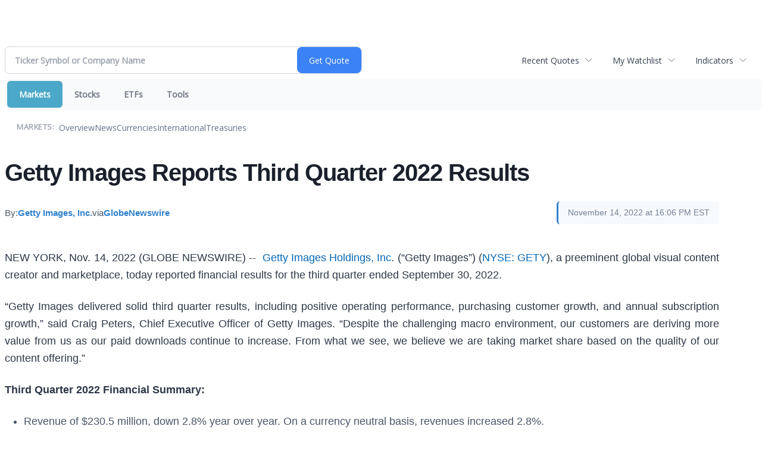

--- FILE ---
content_type: text/html; charset=UTF-8
request_url: https://finance.minyanville.com/minyanville/article/gnwcq-2022-11-14-getty-images-reports-third-quarter-2022-results
body_size: 276523
content:
<!doctype html>

 <head>
  <title>Daily Penny Alerts - Getty Images Reports Third Quarter 2022 Results</title>
  <style>
   .cropped-image {
    width: 600px;
    height: 70px;
    background-position: center center;
    background-image: url(https://uspto.report/TM/77912671/mark);
    background-repeat: no-repeat;
   }
  </style>
 <meta name="viewport" content="width=device-width, initial-scale=1">
<meta name="description" content="Getty Images Reports Third Quarter 2022 Results">
<meta name="robots" content="max-image-preview:large"><link rel="preconnect" href="https://fonts.googleapis.com">
<meta name="twitter:card" content="summary_large_image">
<meta name="twitter:title" content="Getty Images Reports Third Quarter 2022 Results">
<meta name="twitter:description" content="Getty Images Reports Third Quarter 2022 Results">
<meta name="twitter:image" content="https://ml.globenewswire.com/media/63f6a674-ed16-423a-93cf-5126b979a334/small/gi-logo-black-1-jpg.jpg"></head>
 <body>
  <div class = "cropped-image"></div>
  <div><!--FINANCIALCONTENT GOES HERE--></div>
 </body>

<div class="invc">
<link href="https://fonts.googleapis.com/css2?family=Open+Sans&display=swap" rel="stylesheet">


  <script src="//js.financialcontent.com/FCON/FCON.js" type="text/javascript"></script>
  <script type="text/javascript">
   FCON.initialize('//js.financialcontent.com/',true,'finance.minyanville.com','minyanville','');
  </script>
  
 <script type="text/javascript" id="dianomi_context_script" src="https://www.dianomi.com/js/contextfeed.js"></script>

<link rel="stylesheet" href="https://finance.minyanville.com/privatelabel/privatelabel1.css">
 <script type="text/javascript">
  document.FCON.setAutoReload(600);
 </script>

 <div class="nav">
  <link rel="stylesheet" href="https://finance.minyanville.com/widget/privatelabel/nav/investingnav2020.css"><div class="investing-nav-2020">
 <div class="investing-nav-2020-getquote">
  <div class="investing-nav-2020-getquote-widget" id="investingnav_tickerbox"></div>
 </div>
 <div class="investing-nav-2020-hotlinks">
  <div class="investing-nav-2020-hotlink">
   <a class="drop" hoverMenu="_next" href="https://finance.minyanville.com/minyanville/user/recentquotes">Recent Quotes</a>
   <div class="drop_items" style="display:none">
    <div class="morelink clearfix"><a href="https://finance.minyanville.com/minyanville/user/recentquotes">View Full List</a></div>
   </div>
  </div>
  <div class="investing-nav-2020-hotlink">
   <a class="drop" hoverMenu="_next" href="https://finance.minyanville.com/minyanville/user/watchlist">My Watchlist</a>
   <div class="drop_items" style="display:none">
    <div class="morelink clearfix"><a href="https://finance.minyanville.com/minyanville/user/watchlist">Create Watchlist</a></div>
   </div>
  </div>
  <div class="investing-nav-2020-hotlink">
   <a class="drop" hoverMenu="_next">Indicators</a>
   <div class="drop_items" style="display:none">
    <div class="clearfix"><a href="https://finance.minyanville.com/minyanville/quote?Symbol=DJI%3ADJI">DJI</a></div>
    <div class="clearfix"><a href="https://finance.minyanville.com/minyanville/quote?Symbol=NQ%3ACOMP">Nasdaq Composite</a></div>
    <div class="clearfix"><a href="https://finance.minyanville.com/minyanville/quote?Symbol=CBOE%3ASPX">SPX</a></div>
    <div class="clearfix"><a href="https://finance.minyanville.com/minyanville/quote?Symbol=CY%3AGOLD">Gold</a></div>
    <div class="clearfix"><a href="https://finance.minyanville.com/minyanville/quote?Symbol=CY%3AOIL">Crude Oil</a></div>
   </div>
  </div>
 </div>
 <div class="investing-nav-2020-menu">
  <div class="investing-nav-2020-menu-item active" hoverable="true"><a href="https://finance.minyanville.com/minyanville/markets">Markets</a></div>
  <div class="investing-nav-2020-menu-item " hoverable="true"><a href="https://finance.minyanville.com/minyanville/stocks">Stocks</a></div>
  <div class="investing-nav-2020-menu-item " hoverable="true"><a href="https://finance.minyanville.com/minyanville/funds">ETFs</a></div>
  <div class="investing-nav-2020-menu-item " hoverable="true"><a href="https://finance.minyanville.com/minyanville/user/login">Tools</a></div>
  <div class="investing-nav-2020-menu-final-item"></div>
 </div>
 <div class="investing-nav-2020-items">
  <div class="nav-level-indicator">Markets:</div>
  <div class="investing-nav-2020-items-item ">
   <a href="https://finance.minyanville.com/minyanville/markets">Overview</a>
  </div>
  <div class="investing-nav-2020-items-item ">
   <a href="https://finance.minyanville.com/minyanville/markets/news">News</a>
  </div>
  <div class="investing-nav-2020-items-item ">
   <a href="https://finance.minyanville.com/minyanville/currencies">Currencies</a>
  </div>
  <div class="investing-nav-2020-items-item ">
   <a href="https://finance.minyanville.com/minyanville/markets/international">International</a>
  </div>
  <div class="investing-nav-2020-items-item ">
   <a href="https://finance.minyanville.com/minyanville/markets/treasury">Treasuries</a>
  </div>
  <div class="investing-nav-2020-items-final-item"></div>
 </div>
</div>
<script type="text/javascript">
 document.FCON.loadLibraryImmediately('Hover');
 document.FCON.loadLibraryImmediately('QuoteAPI');
 document.FCON.loadLibraryImmediatelyCallback('TickerBox2020',
  function () {
   var opts = {};
   document.FCON.TickerBox2020.create(document.getElementById("investingnav_tickerbox"), opts);
  }
 );
</script>


 </div>

 <div class="fc-page ">
<div class="widget">
 
<link rel="stylesheet" href="https://finance.minyanville.com/widget/privatelabel/newsrpm/article1.css">

<article class="newsrpm-article" itemscope itemtype="http://schema.org/Article">
 <script type="application/ld+json">{"@type":"NewsArticle","image":["https://ml.globenewswire.com/media/63f6a674-ed16-423a-93cf-5126b979a334/small/gi-logo-black-1-jpg.jpg"],"headline":"Getty Images Reports Third Quarter 2022 Results","dateModified":"2022-11-14T21:11:04.000Z","@context":"https://schema.org","mainEntityOfPage":{"@id":"https://finance.minyanville.com/minyanville/article/gnwcq-2022-11-14-getty-images-reports-third-quarter-2022-results","@type":"WebPage"},"datePublished":"2022-11-14T21:06:00.000Z"}</script>
 <h1 class="title" itemprop="name">Getty Images Reports Third Quarter 2022 Results</h1>
 <div class="author">
  By:
  <a href="https://finance.minyanville.com/minyanville/news/publisher/getty%20images,%20inc." itemprop="author" itemscope itemtype="http://schema.org/Organization"><span itemprop="name">Getty Images, Inc.</span></a> via
  <a href="https://finance.minyanville.com/minyanville/news/provider/gnwcq" itemprop="publisher" itemscope itemtype="http://schema.org/Organization"><span itemprop="name">GlobeNewswire</span></a>
 </div>
 <div class="date" itemprop="datePublished">November 14, 2022 at 16:06 PM EST</div>
 <div class="body" id="news_body">
  <style></style>
  <div itemprop="articleBody">
  <article>
      <link type="text/css" rel="stylesheet" href="https://www.globenewswire.com/styles/gnw_nitf.css"><p align="justify">NEW YORK, Nov.  14, 2022  (GLOBE NEWSWIRE) -- <strong> </strong><a href="https://www.globenewswire.com/Tracker?data=3bZRHsCz1VOk-55bMsJlSHuYyoAK5F-eIrE2Apx6HAT7JAo8fjTk8BccVtJ5_mVHSETXgl2PpUQAMDVCmcDnjOdbhbiLLAsGesyKtU-sv2U=" rel="nofollow" target="_blank">Getty Images Holdings, Inc</a>. (“Getty Images”) (<a href="https://finance.minyanville.com/minyanville/quote?Symbol=NY%3AGETY">NYSE: GETY</a>), a preeminent global visual content creator and marketplace, today reported financial results for the third quarter ended September 30, 2022.<br></p>  <p align="justify">“Getty Images delivered solid third quarter results, including positive operating performance, purchasing customer growth, and annual subscription growth,” said Craig Peters, Chief Executive Officer of Getty Images. “Despite the challenging macro environment, our customers are deriving more value from us as our paid downloads continue to increase. From what we see, we believe we are taking market share based on the quality of our content offering.”</p>  <p><strong>Third Quarter 2022 Financial Summary:</strong></p>  <ul type="disc"><li style="margin-bottom:8pt; text-align:justify;">Revenue of $230.5 million, down 2.8% year over year. On a currency neutral basis, revenues increased 2.8%. <ul><li>Creative revenue of $145.2 million, down 2.1% year over year and up 3.2% on a currency neutral basis.</li><li>Editorial revenue of $81.8 million, down 3.0% year over year and up 3.1% on a currency neutral basis.</li><li>Annual Subscription Revenue as a percentage of total revenue grew to 49.4% up from 47.1% as of Q3 2021 and up from 46.1% at the end of 2021.</li></ul> </li><li style="margin-bottom:8pt; text-align:justify;">Net Loss of $149.4 million compared to Net Income of $15.3 million in Q3 2021. This result included a $161.3 million net loss on fair value adjustment for the warrant liabilities, which is nondeductible for tax purposes and will also impact our effective tax rate in 2022.</li><li style="margin-bottom:8pt; text-align:justify;">Adjusted EBITDA* of $77.7 million, down 4.8% year over year and up 2.2% on a currency neutral basis. Adjusted EBITDA Margin* for the quarter was 33.7%, down from 34.4% in Q3 2021, due primarily to the pressure from foreign exchange on revenue.</li><li style="margin-bottom:8pt; text-align:justify;">Adjusted EBITDA less capex* was $62.0 million, down 11.7% and 5.4% on a currency neutral basis.</li><li style="margin-bottom:8pt; text-align:justify;">Net cash provided by operating activities of $48.9 million, compared to $42.6 million in the prior year period.</li><li style="margin-bottom:8pt; text-align:justify;">Free cash flow* of $33.2 million, compared to $31.2 million in the prior year period.</li><li style="margin-bottom:8pt; text-align:justify;">Ending cash balance on September 30, 2022, was $71.9 million, a decrease of $71.4 million from September 30, 2021, and $114.4 million from the ending balance on December 31, 2021. This decrease was driven in large part by the voluntary Q3 $300.0 million paydown of the USD Term Loan. We have $80.0 million available through our Revolver, for total liquidity of $151.9 million.</li><li style="text-align:justify;">Our total debt was $1.399 billion, which included $300.0 million in senior notes as well as a term loan balance of $1.099 billion, consisting of $690.0 million in USD and $409.3 million in USD equivalent of Euros, converted using exchange rates as of September 30, 2022.<br></li></ul>  <p align="justify"><sup>* Adjusted EBITDA, Adjusted EBITDA Margin, Adjusted EBITDA less capex, and Free Cash Flow are non-GAAP financial measures. Refer to the Reconciliation of GAAP and Non-GAAP Financial Measures section.</sup></p>  <p><strong>Key Performance Indicators (KPIs)</strong><sup><strong>1</strong></sup></p> <table style="border-collapse: collapse; width:100%; border-collapse:collapse ;"><tr><td style="vertical-align: bottom ; "> </td><td colspan="8" style="border-top: solid black 1pt ; border-bottom: solid black 1pt ; text-align: center ;  vertical-align: middle; vertical-align: bottom ; "><strong>Last Twelve Months Ended September 30,</strong></td><td colspan="5" style="border-top: solid black 1pt ; border-bottom: solid black 1pt ; text-align: center ;  vertical-align: middle; vertical-align: bottom ; "> </td></tr><tr><td style="max-width:51%; width:51%; min-width:51%;;vertical-align: bottom ; "> </td><td colspan="3" style="max-width:16%; width:16%; min-width:16%;;border-bottom: solid black 1pt ; padding-right: 0 ; text-align: center ;  vertical-align: middle; vertical-align: bottom ; "><strong>2022</strong><sup><strong>1</strong></sup> </td><td style="max-width:1%; width:1%; min-width:1%;;border-top: solid black 1pt ; text-align: center ;  vertical-align: middle; vertical-align: bottom ; "> </td><td colspan="2" style="max-width:16%; width:16%; min-width:16%;;border-top: solid black 1pt ; border-bottom: solid black 1pt ; padding-right: 0 ; text-align: center ;  vertical-align: middle; vertical-align: bottom ; "><strong>2021</strong> </td><td style="max-width:1%; width:1%; min-width:1%;;border-top: solid black 1pt ; text-align: center ;  vertical-align: middle; vertical-align: bottom ; "> </td><td colspan="6" style="max-width:15%; width:15%; min-width:15%;;border-top: solid black 1pt ; border-bottom: solid black 1pt ; text-align: center ;  vertical-align: middle; vertical-align: bottom ; "><strong>Y/Y Change</strong></td></tr><tr><td style="vertical-align: bottom ; "><strong>LTM total purchasing customers (thousands)</strong><sup><strong>2</strong></sup></td><td colspan="3" style="border-top: solid black 1pt ; padding-right: 0 ; text-align: center ;  vertical-align: middle; vertical-align: bottom ; ">837 </td><td style="text-align: center ;  vertical-align: middle; vertical-align: bottom ; "> </td><td colspan="2" style="border-top: solid black 1pt ; padding-right: 0 ; text-align: center ;  vertical-align: middle; vertical-align: bottom ; ">766 </td><td style="text-align: center ;  vertical-align: middle; vertical-align: bottom ; "> </td><td colspan="6" style="border-top: solid black 1pt ; padding-right: 0 ; text-align: center ;  vertical-align: middle; vertical-align: bottom ; ">+9.3%</td></tr><tr><td style="vertical-align: bottom ; "><strong>LTM total active annual subscribers (thousands)</strong><sup><strong>3</strong></sup></td><td colspan="3" style="padding-right: 0 ; text-align: center ;  vertical-align: middle; vertical-align: bottom ; ">107 </td><td style="text-align: center ;  vertical-align: middle; vertical-align: bottom ; "> </td><td colspan="2" style="padding-right: 0 ; text-align: center ;  vertical-align: middle; vertical-align: bottom ; ">70 </td><td style="text-align: center ;  vertical-align: middle; vertical-align: bottom ; "> </td><td colspan="6" style="padding-right: 0 ; text-align: center ;  vertical-align: middle; vertical-align: bottom ; ">+52.9%</td></tr><tr><td style="vertical-align: bottom ; "><strong>LTM paid download volume (millions)</strong><sup><strong>4</strong></sup></td><td colspan="3" style="padding-right: 0 ; text-align: center ;  vertical-align: middle; vertical-align: bottom ; ">94 </td><td style="text-align: center ;  vertical-align: middle; vertical-align: bottom ; "> </td><td colspan="2" style="padding-right: 0 ; text-align: center ;  vertical-align: middle; vertical-align: bottom ; ">87 </td><td style="text-align: center ;  vertical-align: middle; vertical-align: bottom ; "> </td><td colspan="6" style="padding-right: 0 ; text-align: center ;  vertical-align: middle; vertical-align: bottom ; ">+8.0%</td></tr><tr><td style="vertical-align: bottom ; "><strong>LTM annual subscriber revenue retention rate</strong><sup><strong>5</strong></sup></td><td colspan="3" style="padding-right: 0 ; text-align: center ;  vertical-align: middle; vertical-align: bottom ; ">103.0%</td><td style="text-align: center ;  vertical-align: middle; vertical-align: bottom ; "> </td><td colspan="2" style="padding-right: 0 ; text-align: center ;  vertical-align: middle; vertical-align: bottom ; ">102.3%</td><td style="text-align: center ;  vertical-align: middle; vertical-align: bottom ; "> </td><td colspan="6" style="text-align: center ;  vertical-align: middle; vertical-align: bottom ; ">+70 bps</td></tr><tr><td style="vertical-align: bottom ; "><strong>Image collection (millions)</strong><sup><strong>6</strong></sup></td><td colspan="3" style="padding-right: 0 ; text-align: center ;  vertical-align: middle; vertical-align: bottom ; ">484 </td><td style="text-align: center ;  vertical-align: middle; vertical-align: bottom ; "> </td><td colspan="2" style="padding-right: 0 ; text-align: center ;  vertical-align: middle; vertical-align: bottom ; ">450 </td><td style="text-align: center ;  vertical-align: middle; vertical-align: bottom ; "> </td><td colspan="6" style="padding-right: 0 ; text-align: center ;  vertical-align: middle; vertical-align: bottom ; ">+7.6%</td></tr><tr><td style="vertical-align: bottom ; "><strong>Video collection (millions)</strong> <sup><strong>6</strong></sup></td><td colspan="3" style="padding-right: 0 ; text-align: center ;  vertical-align: middle; vertical-align: bottom ; ">23 </td><td style="text-align: center ;  vertical-align: middle; vertical-align: bottom ; "> </td><td colspan="2" style="padding-right: 0 ; text-align: center ;  vertical-align: middle; vertical-align: bottom ; ">19 </td><td style="text-align: center ;  vertical-align: middle; vertical-align: bottom ; "> </td><td colspan="6" style="padding-right: 0 ; text-align: center ;  vertical-align: middle; vertical-align: bottom ; ">21.1%<br></td></tr><tr><td style="vertical-align: bottom ; "><strong>LTM video attachment rate</strong><sup><strong>7</strong></sup></td><td colspan="3" style="padding-right: 0 ; text-align: center ;  vertical-align: middle; vertical-align: bottom ; ">12.7%</td><td style="text-align: center ;  vertical-align: middle; vertical-align: bottom ; "> </td><td colspan="2" style="padding-right: 0 ; text-align: center ;  vertical-align: middle; vertical-align: bottom ; ">12.1%</td><td style="text-align: center ;  vertical-align: middle; vertical-align: bottom ; "> </td><td colspan="6" style="text-align: center ;  vertical-align: middle; vertical-align: bottom ; ">+60 bps</td></tr></table> <p align="justify"><sup><em>Note: The Key Operating Metrics outlined are the metrics that provide management with the most immediate understanding of the drivers of business performance and our ability to deliver shareholder return, track to financial targets and prioritize customer satisfaction.</em></sup></p>  <p align="justify"><sup><em>LTM - Last twelve months</em><em>​</em></sup><br><sup><em>Annual subscription - includes all products with a duration of 12 months or longer</em></sup></p>  <p align="justify"><sup><em>1 Beginning with the three months ended September 30, 2022, the company made two changes to its reporting that has some impact on reported KPI’s. First, activity for LATAM, Turkey and Israel which was previously excluded from these metrics is now included due to completion of a system migration. Additionally, starting this quarter, the method by which we aggregate our customer accounts was updated to better align with our internal sales CRM system. We have not restated historical periods given the immaterial impact to the KPI’s, except for LTM total active annual subscribers and LTM annual subscriber revenue retention rate for which the legacy reporting format is detailed in noted 3 and 5 below.</em>   </sup><br><sup><em>2 The count of total customers who made a purchase within the reporting period based on billed revenue. </em></sup><br><sup><em>3 The count of customers who were on an annual subscription product during the reporting period.</em>​ <em>Absent the reporting changes noted in Note 1, LTM total active annual subscribers would have been 100,000, up 43% year on year.</em></sup><br><sup><em>4 A count of the number of paid downloads by our customers in the reporting period. Excludes downloads from Editorial Subscriptions, Editorial feeds and certain API structured deals, including bulk unlimited deals. Excludes downloads starting in LTM Q3’22 tied to a two-year deal signed with Amazon in July 2022, as the magnitude of the potential download volume over the deal term could result in significant fluctuations in this metric without corresponding impact to revenue in the same period.</em></sup><br><sup><em>5 This calculates retention of total revenue for customers on an annual subscription product, comparing the customer’s total billed revenue (inclusive of both annual subscription and non-annual subscription products) in the LTM period to the prior LTM period. Absent the reporting changes noted in Note 1 above, LTM annual subscriber retention rate would have been 101.0%.</em>                                                                                       <em>   </em><em>​</em></sup><br><sup><em>​</em><em>6 A count of the total images and videos in our content library as of the reporting date.</em><em>​</em></sup><br><sup><em>7 A measure of the percentage of total paid customer downloaders who are video downloaders. The underlying calculation of this metric was changed vs. previously reported metrics.  This change was made to exclude the impact of downloader activity from </em><em>​</em></sup><br><sup><em>our free trial subscriptions which are skewed entirely to stills-only content.</em></sup></p>  <p><strong>Third Quarter 2022 Business Highlights:</strong></p>  <ul type="disc"><li style="margin-bottom:8pt; text-align:justify;">Announced exclusive, multi-year global partnership with BBC Studios to represent their iconic and world-class quality footage.</li><li style="margin-bottom:8pt; text-align:justify;">Announced as Official House Photography Partner to the British Academy Film Awards.</li><li style="margin-bottom:8pt; text-align:justify;">Commercial partnerships gained momentum with third quarter partnerships including Microsoft, and renewals with Amazon, and Canva.</li><li style="margin-bottom:8pt; text-align:justify;">In early October, launched Unsplash+, an unlimited subscription providing access to unique released content, in an ad-free environment and with expanded legal protections.</li><li style="text-align:justify;">Launched strategic partnership with developer of proprietary AI visual content tools, BRIA, that will give Getty Images’ customers access to state of the art, ethical, Generative AI driven features that will expand their creativity and improve efficiency.<br></li></ul>  <p><strong>Financial Outlook for Full Year 2022</strong></p>  <p align="justify">The following tables summarize Getty Images fiscal year 2022 guidance and year-to-date results on a foreign currency (“FX”) adjusted basis and a currency neutral basis:</p> <table style="border-collapse: collapse; width:100%; border-collapse:collapse ;"><tr><td style="border-top: solid black 1pt ; border-right: solid black 1pt ; border-left: solid black 1pt ; text-align: center ;  vertical-align: middle; vertical-align: bottom ; "> </td><td colspan="2" style="border-top: solid black 1pt ; border-right: solid black 1pt ; border-bottom: solid black 1pt ; border-left: solid black 1pt ; text-align: center ;  vertical-align: middle; vertical-align: bottom ; "><strong>2022 Guidance</strong></td></tr><tr><td style="max-width:40%; width:40%; min-width:40%;;border-right: solid black 1pt ; border-bottom: solid black 1pt ; border-left: solid black 1pt ; text-align: center ;  vertical-align: middle; vertical-align: bottom ; "> </td><td style="max-width:30%; width:30%; min-width:30%;;border-top: solid black 1pt ; border-right: solid black 1pt ; border-bottom: solid black 1pt ; border-left: solid black 1pt ; text-align: center ;  vertical-align: middle; vertical-align: bottom ; "><strong>FX Adjusted</strong></td><td style="max-width:30%; width:30%; min-width:30%;;border-top: solid black 1pt ; border-right: solid black 1pt ; border-bottom: solid black 1pt ; border-left: solid black 1pt ; text-align: center ;  vertical-align: middle; vertical-align: bottom ; "><strong>Currency Neutral</strong></td></tr><tr><td style="border-top: solid black 1pt ; border-right: solid black 1pt ; border-bottom: solid black 1pt ; border-left: solid black 1pt ; vertical-align: middle;   text-align: left;   padding-left: 10.0px; vertical-align: bottom ; "><strong>Revenue</strong></td><td style="border-top: solid black 1pt ; border-right: solid black 1pt ; border-bottom: solid black 1pt ; border-left: solid black 1pt ; text-align: center ;  vertical-align: middle; vertical-align: bottom ; ">$929 million to $953 million</td><td style="border-top: solid black 1pt ; border-right: solid black 1pt ; border-bottom: solid black 1pt ; border-left: solid black 1pt ; text-align: center ;  vertical-align: middle; vertical-align: bottom ; ">$955 million to $980 million</td></tr><tr><td style="border-top: solid black 1pt ; border-right: solid black 1pt ; border-bottom: solid black 1pt ; border-left: solid black 1pt ; vertical-align: middle;   text-align: left;   padding-left: 10.0px; vertical-align: bottom ; "><strong>Revenue Growth YoY</strong></td><td style="border-top: solid black 1pt ; border-right: solid black 1pt ; border-bottom: solid black 1pt ; border-left: solid black 1pt ; text-align: center ;  vertical-align: middle; vertical-align: bottom ; ">1.1% to 3.8%</td><td style="border-top: solid black 1pt ; border-right: solid black 1pt ; border-bottom: solid black 1pt ; border-left: solid black 1pt ; text-align: center ;  vertical-align: middle; vertical-align: bottom ; ">4.0% to 6.7%</td></tr><tr><td style="border-top: solid black 1pt ; border-right: solid black 1pt ; border-bottom: solid black 1pt ; border-left: solid black 1pt ; vertical-align: middle;   text-align: left;   padding-left: 10.0px; vertical-align: bottom ; "><strong>Adjusted EBITDA</strong></td><td style="border-top: solid black 1pt ; border-right: solid black 1pt ; border-bottom: solid black 1pt ; border-left: solid black 1pt ; text-align: center ;  vertical-align: middle; vertical-align: bottom ; ">$297 million to $307 million</td><td style="border-top: solid black 1pt ; border-right: solid black 1pt ; border-bottom: solid black 1pt ; border-left: solid black 1pt ; text-align: center ;  vertical-align: middle; vertical-align: bottom ; ">$310 million to $320 million</td></tr><tr><td style="border-top: solid black 1pt ; border-right: solid black 1pt ; border-bottom: solid black 1pt ; border-left: solid black 1pt ; vertical-align: middle;   text-align: left;   padding-left: 10.0px; vertical-align: bottom ; "><strong>Adjusted EBITDA Growth YoY</strong></td><td style="border-top: solid black 1pt ; border-right: solid black 1pt ; border-bottom: solid black 1pt ; border-left: solid black 1pt ; text-align: center ;  vertical-align: middle; vertical-align: bottom ; ">(4.0%) to (0.9%)</td><td style="border-top: solid black 1pt ; border-right: solid black 1pt ; border-bottom: solid black 1pt ; border-left: solid black 1pt ; text-align: center ;  vertical-align: middle; vertical-align: bottom ; ">0.2% to 3.5%</td></tr></table> <p><br></p> <table style="border-top: solid black 1pt ; border-right: solid black 1pt ; border-bottom: solid black 1pt ; border-left: solid black 1pt ; border-collapse: collapse; width:100%; border-collapse:collapse ;"><tr><td style="border-top: solid black 1pt ; border-right: solid black 1pt ; border-left: solid black 1pt ; vertical-align: bottom ; "> </td><td colspan="4" style="border-top: solid black 1pt ; border-right: solid black 1pt ; border-bottom: solid black 1pt ; border-left: solid black 1pt ; text-align: center ;  vertical-align: middle; vertical-align: bottom ; "><strong>Year-to-Date Results</strong></td></tr><tr><td style="max-width:40%; width:40%; min-width:40%;;border-right: solid black 1pt ; border-bottom: solid black 1pt ; border-left: solid black 1pt ; vertical-align: bottom ; "> </td><td colspan="2" style="max-width:30%; width:30%; min-width:30%;;border-top: solid black 1pt ; border-right: solid black 1pt ; border-bottom: solid black 1pt ; border-left: solid black 1pt ; text-align: center ;  vertical-align: middle; vertical-align: bottom ; "><strong>FX Adjusted</strong></td><td colspan="2" style="max-width:30%; width:30%; min-width:30%;;border-right: solid black 1pt ; border-bottom: solid black 1pt ; border-left: solid black 1pt ; text-align: center ;  vertical-align: middle; vertical-align: bottom ; "><strong>Currency Neutral</strong></td></tr><tr><td style="border-top: solid black 1pt ; border-right: solid black 1pt ; border-bottom: solid black 1pt ; border-left: solid black 1pt ; vertical-align: middle;   text-align: left;   padding-left: 10.0px; vertical-align: bottom ; "><strong>Revenue</strong></td><td colspan="2" style="border-top: solid black 1pt ; border-right: solid black 1pt ; border-bottom: solid black 1pt ; border-left: solid black 1pt ; text-align: center ;  vertical-align: middle; vertical-align: bottom ; ">$694.8 million</td><td colspan="2" style="border-top: solid black 1pt ; border-right: solid black 1pt ; border-bottom: solid black 1pt ; border-left: solid black 1pt ; text-align: center ;  vertical-align: middle; vertical-align: bottom ; ">$706.0 million</td></tr><tr><td style="border-top: solid black 1pt ; border-right: solid black 1pt ; border-bottom: solid black 1pt ; border-left: solid black 1pt ; vertical-align: middle;   text-align: left;   padding-left: 10.0px; vertical-align: bottom ; "><strong>Revenue Growth YoY</strong></td><td colspan="2" style="border-top: solid black 1pt ; border-bottom: solid black 1pt ; border-left: solid black 1pt ; padding-right: 0 ; text-align: center ;  vertical-align: middle; vertical-align: bottom ; ">2.2%</td><td colspan="2" style="border-top: solid black 1pt ; border-bottom: solid black 1pt ; border-left: solid black 1pt ; padding-right: 0 ; text-align: center ;  vertical-align: middle; vertical-align: bottom ; ">6.4%</td></tr><tr><td style="border-top: solid black 1pt ; border-right: solid black 1pt ; border-bottom: solid black 1pt ; border-left: solid black 1pt ; vertical-align: middle;   text-align: left;   padding-left: 10.0px; vertical-align: bottom ; "><strong>Adjusted EBITDA </strong></td><td colspan="2" style="border-top: solid black 1pt ; border-right: solid black 1pt ; border-bottom: solid black 1pt ; border-left: solid black 1pt ; text-align: center ;  vertical-align: middle; vertical-align: bottom ; ">$229.4 million</td><td colspan="2" style="border-top: solid black 1pt ; border-right: solid black 1pt ; border-bottom: solid black 1pt ; border-left: solid black 1pt ; text-align: center ;  vertical-align: middle; vertical-align: bottom ; ">$231.6 million</td></tr><tr><td style="border-top: solid black 1pt ; border-right: solid black 1pt ; border-bottom: solid black 1pt ; border-left: solid black 1pt ; vertical-align: middle;   text-align: left;   padding-left: 10.0px; vertical-align: bottom ; "><strong>Adjusted EBITDA Growth YoY</strong></td><td colspan="2" style="border-top: solid black 1pt ; border-bottom: solid black 1pt ; border-left: solid black 1pt ; padding-right: 0 ; text-align: center ;  vertical-align: middle; vertical-align: bottom ; ">0.9%</td><td colspan="2" style="border-top: solid black 1pt ; border-bottom: solid black 1pt ; border-left: solid black 1pt ; padding-right: 0 ; text-align: center ;  vertical-align: middle; vertical-align: bottom ; ">6.7%</td></tr></table> <p><br></p>  <p><strong>Webcast &amp; Conference Call Information</strong></p>  <p align="justify">The Company will host a conference call and live webcast with the investment community at 5:00 p.m. Eastern Time today, Monday, November 14, 2022, to discuss its third quarter 2022 results. The live webcast will be accessible through the Investor Relations section of the Company’s website at <a href="https://www.globenewswire.com/Tracker?data=t4XW5-qQLzYqdd2cbJR8-hqwE-cRHe7PAGzJ_BuCiGdQZ9tEObUlZ9CEnzoc3zacl_SjveS0fTZDYSPRZ1lvYFxUKgdX1g2jfBGY78tw-20g0tb_oqKo4-cB1bXV3fYH" rel="nofollow" target="_blank">https://investors.gettyimages.com/</a>. To access the call through a conference line, dial 1‑877‑407‑0792 (in the U.S.) or 1‑201‑689‑8263 (international callers). A replay of the conference call will be posted shortly after the call and will be available for seven days following the call. To access the replay, dial 1‑844‑512‑2921 (in the U.S.) or 1‑412‑317‑6671 (international callers). The access code for the replay is 13732579.</p>  <p><strong>About Getty Images</strong></p>  <p>Getty Images (<a href="https://finance.minyanville.com/minyanville/quote?Symbol=NY%3AGETY">NYSE: GETY</a>) is a preeminent global visual content creator and marketplace that offers a full range of content solutions to meet the needs of any customer around the globe, no matter their size. Through its Getty Images, iStock and Unsplash brands, websites and APIs, Getty Images serves customers in almost every country in the world and is the first-place people turn to discover, purchase and share powerful visual content from the world’s best photographers and videographers. Getty Images works with over 507,000 contributors and more than 300 content partners to deliver this powerful and comprehensive content. Each year Getty Images covers more than 160,000 news, sport and entertainment events providing depth and breadth of coverage that is unmatched. Getty Images maintains one of the largest and best privately-owned photographic archives in the world with millions of images dating back to the beginning of photography.</p>  <p>For company news and announcements, visit our Newsroom.</p>  <p align="justify"><strong>Forward-Looking Statements</strong><br></p>  <p align="justify">Certain statements included in this press release that are not historical facts are forward-looking statements for purposes of the safe harbor provisions under the Private Securities Litigation Reform Act of 1995. Forward-looking statements may be identified by the use of the words such as “believe,” “may,” “will,” “estimate,” “continue,” “anticipate,” “intend,” “expect,” “should,” “would,” “plan,” “project,” “forecast,” “predict,” “potential,” “seem,” “seek,” “future,” “outlook,” “opportunity,” “upside,” “target”, or similar expressions that predict or indicate future events or trends or that are not statements of historical matters. These forward-looking statements include, but are not limited to, statements regarding estimates and forecasts of other financial and performance metrics and projections of market opportunity. These statements are based on various assumptions and on the current expectations of the Company’s management and are not predictions of actual performance. These forward-looking statements are provided for illustrative purposes only and are not intended to serve as, and must not be relied on by any investor as, a guarantee, an assurance, a prediction or a definitive statement of fact or probability. Actual events and circumstances are difficult or impossible to predict and will differ from assumptions. Many actual events and circumstances are beyond the control of the Company.</p>  <p align="justify">These forward-looking statements are subject to a number of risks and uncertainties, including: our inability to continue to license third-party content and offer relevant quality and diversity of content to satisfy customer needs; our ability to attract new customers and retain and motivate an increase in spending by our existing customers; the user experience of the Company’s customers on its website; the extent to which we are able to maintain and expand the breadth and quality of our content library through content licensed from third-party suppliers, content acquisitions and imagery captured by our staff of inhouse photographers; the mix of and basis upon which we license our content, including the price-points at, and the license models and purchase options through, which we license our content; the risk that we operate in a highly competitive market; the risk that we are unable to successfully execute our business strategy; our inability to effectively manage our growth; the risk that we may lose the right to use “Getty Images” trademarks; our inability to evaluate our future prospects and challenges due to evolving markets and customers’ industries; the risk that our operations in and continued expansion into international markets bring additional business, political, regulatory, operational, financial and economic risks; the inability to expand our operations into new products, services and technologies and to increase customer and supplier awareness of new and emerging products and services; the loss of and inability to attract and retain key personnel that could negatively impact our business growth; the inability to protect the proprietary information of customers and networks against security breaches and protect and enforce intellectual property rights; our reliance on third parties; the risk that an increase in government regulation of the industries and markets in which we operate could negatively impact our business; the impact of worldwide and regional political, military or economic conditions, including declines in foreign currencies in relation to the value of the U.S. dollar, hyperinflation, higher interest rates, devaluation and significant political or civil disturbances in international markets where we conduct business; the risk that claims, lawsuits and other proceedings that have been, or may be, instituted against us could adversely affect our business; the inability to maintain the listing of our Class A Common Stock on the NYSE; the risk that the COVID-19 pandemic and efforts to reduce its spread impacts our business, financial condition, cash flows and operation results more significantly than currently expected; the ability to recognize the anticipated benefits of the business combination with CC Neuberger Principal Holdings II, which may be affected by, among other things, competition and our ability to grow our business and manage growth profitably; changes in applicable laws or regulations; risks associated with our reliance on information technology in critical areas of our operations; and costs related to operating as a public company. If any of these risks materialize or our assumptions prove incorrect, actual results could differ materially from the results implied by these forward-looking statements.</p>  <p align="justify">These and other factors that could cause actual results to differ from those implied by the forward-looking statements in this press release are more fully described under the heading “Risk Factors “in the 424(b)(3) prospectus filed by the Company on September 16, 2022 and in our subsequent filings with the SEC. The foregoing list of factors is not exhaustive. New risk factors emerge from time to time and it is not possible to predict all such risk factors, nor can the Company assess the impact of all such risk factors on the business of the Company or the extent to which any factor or combination of factors may cause actual results to differ materially from those contained in any forward-looking statements. All forward-looking statements attributable to the Company or persons acting on its behalf are expressly qualified in their entirety by the foregoing cautionary statements. The Company undertakes no obligations to update or revise publicly any forward-looking statements, whether as a result of new information, future events or otherwise, except as required by law. In addition, statements of belief and similar statements reflect the beliefs and opinions of the Company on the relevant subject. These statements are based upon information available to the Company, as applicable, as of the date of this press release, and while the Company believes such information forms a reasonable basis for such statements, such information may be limited or incomplete, and statements should not be read to indicate that the Company has conducted an exhaustive inquiry into, or review of, all potentially available relevant information. These statements are inherently uncertain and you are cautioned not to unduly rely upon these statements.</p>  <p align="justify"><br></p>  <p align="center"><strong>CONDENSED CONSOLIDATED STATEMENTS OF OPERATIONS</strong><br><strong>(In thousands, except share and per share amounts; unaudited)</strong></p> <table align="center" style="border-collapse: collapse; width:100%; border-collapse:collapse ;"><tr><td style="vertical-align: bottom ; "> </td><td style="vertical-align: bottom ; "> </td><td colspan="7" style="text-align: center ;  vertical-align: middle; vertical-align: bottom ; "><strong>Three Months Ended</strong></td><td style="text-align: center ;  vertical-align: middle; vertical-align: bottom ; "> </td><td colspan="7" style="text-align: center ;  vertical-align: middle; vertical-align: bottom ; "><strong>Nine Months Ended</strong></td></tr><tr><td style="vertical-align: bottom ; "> </td><td style="vertical-align: bottom ; "> </td><td colspan="7" style="border-bottom: solid black 1pt ; text-align: center ;  vertical-align: middle; vertical-align: bottom ; "><strong>September 30,</strong></td><td style="text-align: center ;  vertical-align: middle; vertical-align: bottom ; "> </td><td colspan="7" style="border-bottom: solid black 1pt ; text-align: center ;  vertical-align: middle; vertical-align: bottom ; "><strong>September 30,</strong></td></tr><tr><td style="max-width:48%; width:48%; min-width:48%;;vertical-align: bottom ; "> </td><td style="max-width:1%; width:1%; min-width:1%;;vertical-align: bottom ; "> </td><td style="max-width:1%; width:1%; min-width:1%;;border-bottom: solid black 1pt ; padding-right: 0 ; text-align: right ;  vertical-align: middle; vertical-align: bottom ; "> </td><td style="max-width:10%; width:10%; min-width:10%;;border-bottom: solid black 1pt ; padding-left: 0 ; padding-right: 0 ; text-align: center ;  vertical-align: middle; vertical-align: bottom ; "><strong>2022</strong></td><td style="max-width:1%; width:1%; min-width:1%;;border-bottom: solid black 1pt ; padding-left: 0 ; text-align: center ;  vertical-align: middle; vertical-align: bottom ; "> </td><td style="max-width:1%; width:1%; min-width:1%;;border-top: solid black 1pt ; text-align: center ;  vertical-align: middle; vertical-align: bottom ; "> </td><td style="max-width:1%; width:1%; min-width:1%;;border-top: solid black 1pt ; border-bottom: solid black 1pt ; padding-right: 0 ; text-align: center ;  vertical-align: middle; vertical-align: bottom ; "> </td><td style="max-width:10%; width:10%; min-width:10%;;border-top: solid black 1pt ; border-bottom: solid black 1pt ; padding-left: 0 ; padding-right: 0 ; text-align: center ;  vertical-align: middle; vertical-align: bottom ; "><strong>2021</strong></td><td style="max-width:1%; width:1%; min-width:1%;;border-top: solid black 1pt ; border-bottom: solid black 1pt ; padding-left: 0 ; text-align: center ;  vertical-align: middle; vertical-align: bottom ; "> </td><td style="max-width:1%; width:1%; min-width:1%;;text-align: center ;  vertical-align: middle; vertical-align: bottom ; "> </td><td style="max-width:1%; width:1%; min-width:1%;;border-bottom: solid black 1pt ; padding-right: 0 ; text-align: center ;  vertical-align: middle; vertical-align: bottom ; "> </td><td style="max-width:10%; width:10%; min-width:10%;;border-bottom: solid black 1pt ; padding-left: 0 ; padding-right: 0 ; text-align: center ;  vertical-align: middle; vertical-align: bottom ; "><strong>2022</strong></td><td style="max-width:1%; width:1%; min-width:1%;;border-bottom: solid black 1pt ; padding-left: 0 ; text-align: center ;  vertical-align: middle; vertical-align: bottom ; "> </td><td style="max-width:1%; width:1%; min-width:1%;;border-top: solid black 1pt ; text-align: center ;  vertical-align: middle; vertical-align: bottom ; "> </td><td style="max-width:1%; width:1%; min-width:1%;;border-top: solid black 1pt ; border-bottom: solid black 1pt ; padding-right: 0 ; text-align: center ;  vertical-align: middle; vertical-align: bottom ; "> </td><td style="max-width:10%; width:10%; min-width:10%;;border-top: solid black 1pt ; border-bottom: solid black 1pt ; padding-left: 0 ; padding-right: 0 ; text-align: center ;  vertical-align: middle; vertical-align: bottom ; "><strong>2021</strong></td><td style="max-width:1%; width:1%; min-width:1%;;border-top: solid black 1pt ; border-bottom: solid black 1pt ; padding-left: 0 ; text-align: left ;  vertical-align: middle; vertical-align: bottom ; "> </td></tr><tr><td style="vertical-align: bottom ; "> </td><td style="vertical-align: bottom ; "> </td><td colspan="3" style="border-top: solid black 1pt ; vertical-align: bottom ; "> </td><td style="vertical-align: bottom ; "> </td><td colspan="3" style="border-top: solid black 1pt ; vertical-align: bottom ; "> </td><td style="vertical-align: bottom ; "> </td><td colspan="3" style="border-top: solid black 1pt ; vertical-align: bottom ; "> </td><td style="vertical-align: bottom ; "> </td><td colspan="3" style="border-top: solid black 1pt ; vertical-align: bottom ; "> </td></tr><tr><td style="vertical-align: bottom ; ">REVENUE</td><td style="vertical-align: bottom ; "> </td><td style="padding-right: 0 ; text-align: right ;  vertical-align: middle; vertical-align: bottom ; ">$</td><td style="padding-left: 0 ; padding-right: 0 ; text-align: right ;  vertical-align: middle; vertical-align: bottom ; ">230,474</td><td style="padding-left: 0 ; text-align: left ;  vertical-align: middle; vertical-align: bottom ; "> </td><td style="vertical-align: bottom ; "> </td><td style="padding-right: 0 ; text-align: right ;  vertical-align: middle; vertical-align: bottom ; ">$</td><td style="padding-left: 0 ; padding-right: 0 ; text-align: right ;  vertical-align: middle; vertical-align: bottom ; ">237,021</td><td style="padding-left: 0 ; text-align: left ;  vertical-align: middle; vertical-align: bottom ; "> </td><td style="vertical-align: bottom ; "> </td><td style="padding-right: 0 ; text-align: right ;  vertical-align: middle; vertical-align: bottom ; ">$</td><td style="padding-left: 0 ; padding-right: 0 ; text-align: right ;  vertical-align: middle; vertical-align: bottom ; ">694,778</td><td style="padding-left: 0 ; text-align: left ;  vertical-align: middle; vertical-align: bottom ; "> </td><td style="vertical-align: bottom ; "> </td><td style="padding-right: 0 ; text-align: right ;  vertical-align: middle; vertical-align: bottom ; ">$</td><td style="padding-left: 0 ; padding-right: 0 ; text-align: right ;  vertical-align: middle; vertical-align: bottom ; ">679,635</td><td style="padding-left: 0 ; text-align: left ;  vertical-align: middle; vertical-align: bottom ; "> </td></tr><tr><td style="vertical-align: bottom ; "> </td><td style="vertical-align: bottom ; "> </td><td colspan="3" style="vertical-align: bottom ; "> </td><td style="vertical-align: bottom ; "> </td><td colspan="3" style="vertical-align: bottom ; "> </td><td style="vertical-align: bottom ; "> </td><td colspan="3" style="vertical-align: bottom ; "> </td><td style="vertical-align: bottom ; "> </td><td colspan="3" style="vertical-align: bottom ; "> </td></tr><tr><td style="vertical-align: bottom ; ">OPERATING EXPENSE:</td><td style="vertical-align: bottom ; "> </td><td colspan="3" style="vertical-align: bottom ; "> </td><td style="vertical-align: bottom ; "> </td><td colspan="3" style="vertical-align: bottom ; "> </td><td style="vertical-align: bottom ; "> </td><td colspan="3" style="vertical-align: bottom ; "> </td><td style="vertical-align: bottom ; "> </td><td colspan="3" style="vertical-align: bottom ; "> </td></tr><tr><td style="vertical-align: bottom ; ">Cost of revenue (exclusive of depreciation and amortization shown separately below)</td><td style="vertical-align: bottom ; "> </td><td style="padding-right: 0 ; text-align: right ;  vertical-align: middle; vertical-align: bottom ; "> </td><td style="padding-left: 0 ; padding-right: 0 ; text-align: right ;  vertical-align: middle; vertical-align: bottom ; ">64,040</td><td style="padding-left: 0 ; text-align: left ;  vertical-align: middle; vertical-align: bottom ; "> </td><td style="vertical-align: bottom ; "> </td><td style="padding-right: 0 ; text-align: right ;  vertical-align: middle; vertical-align: bottom ; "> </td><td style="padding-left: 0 ; padding-right: 0 ; text-align: right ;  vertical-align: middle; vertical-align: bottom ; ">62,598</td><td style="padding-left: 0 ; text-align: left ;  vertical-align: middle; vertical-align: bottom ; "> </td><td style="vertical-align: bottom ; "> </td><td style="padding-right: 0 ; text-align: right ;  vertical-align: middle; vertical-align: bottom ; "> </td><td style="padding-left: 0 ; padding-right: 0 ; text-align: right ;  vertical-align: middle; vertical-align: bottom ; ">191,052</td><td style="padding-left: 0 ; text-align: left ;  vertical-align: middle; vertical-align: bottom ; "> </td><td style="vertical-align: bottom ; "> </td><td style="padding-right: 0 ; text-align: right ;  vertical-align: middle; vertical-align: bottom ; "> </td><td style="padding-left: 0 ; padding-right: 0 ; text-align: right ;  vertical-align: middle; vertical-align: bottom ; ">183,142</td><td style="padding-left: 0 ; text-align: left ;  vertical-align: middle; vertical-align: bottom ; "> </td></tr><tr><td style="vertical-align: bottom ; ">Selling, general and administrative expenses</td><td style="vertical-align: bottom ; "> </td><td style="padding-right: 0 ; text-align: right ;  vertical-align: middle; vertical-align: bottom ; "> </td><td style="padding-left: 0 ; padding-right: 0 ; text-align: right ;  vertical-align: middle; vertical-align: bottom ; ">91,571</td><td style="padding-left: 0 ; text-align: left ;  vertical-align: middle; vertical-align: bottom ; "> </td><td style="vertical-align: bottom ; "> </td><td style="padding-right: 0 ; text-align: right ;  vertical-align: middle; vertical-align: bottom ; "> </td><td style="padding-left: 0 ; padding-right: 0 ; text-align: right ;  vertical-align: middle; vertical-align: bottom ; ">94,459</td><td style="padding-left: 0 ; text-align: left ;  vertical-align: middle; vertical-align: bottom ; "> </td><td style="vertical-align: bottom ; "> </td><td style="padding-right: 0 ; text-align: right ;  vertical-align: middle; vertical-align: bottom ; "> </td><td style="padding-left: 0 ; padding-right: 0 ; text-align: right ;  vertical-align: middle; vertical-align: bottom ; ">280,255</td><td style="padding-left: 0 ; text-align: left ;  vertical-align: middle; vertical-align: bottom ; "> </td><td style="vertical-align: bottom ; "> </td><td style="padding-right: 0 ; text-align: right ;  vertical-align: middle; vertical-align: bottom ; "> </td><td style="padding-left: 0 ; padding-right: 0 ; text-align: right ;  vertical-align: middle; vertical-align: bottom ; ">273,929</td><td style="padding-left: 0 ; text-align: left ;  vertical-align: middle; vertical-align: bottom ; "> </td></tr><tr><td style="vertical-align: bottom ; ">Depreciation</td><td style="vertical-align: bottom ; "> </td><td style="padding-right: 0 ; text-align: right ;  vertical-align: middle; vertical-align: bottom ; "> </td><td style="padding-left: 0 ; padding-right: 0 ; text-align: right ;  vertical-align: middle; vertical-align: bottom ; ">12,407</td><td style="padding-left: 0 ; text-align: left ;  vertical-align: middle; vertical-align: bottom ; "> </td><td style="vertical-align: bottom ; "> </td><td style="padding-right: 0 ; text-align: right ;  vertical-align: middle; vertical-align: bottom ; "> </td><td style="padding-left: 0 ; padding-right: 0 ; text-align: right ;  vertical-align: middle; vertical-align: bottom ; ">12,720</td><td style="padding-left: 0 ; text-align: left ;  vertical-align: middle; vertical-align: bottom ; "> </td><td style="vertical-align: bottom ; "> </td><td style="padding-right: 0 ; text-align: right ;  vertical-align: middle; vertical-align: bottom ; "> </td><td style="padding-left: 0 ; padding-right: 0 ; text-align: right ;  vertical-align: middle; vertical-align: bottom ; ">37,298</td><td style="padding-left: 0 ; text-align: left ;  vertical-align: middle; vertical-align: bottom ; "> </td><td style="vertical-align: bottom ; "> </td><td style="padding-right: 0 ; text-align: right ;  vertical-align: middle; vertical-align: bottom ; "> </td><td style="padding-left: 0 ; padding-right: 0 ; text-align: right ;  vertical-align: middle; vertical-align: bottom ; ">38,551</td><td style="padding-left: 0 ; text-align: left ;  vertical-align: middle; vertical-align: bottom ; "> </td></tr><tr><td style="vertical-align: bottom ; ">Amortization</td><td style="vertical-align: bottom ; "> </td><td style="padding-right: 0 ; text-align: right ;  vertical-align: middle; vertical-align: bottom ; "> </td><td style="padding-left: 0 ; padding-right: 0 ; text-align: right ;  vertical-align: middle; vertical-align: bottom ; ">11,566</td><td style="padding-left: 0 ; text-align: left ;  vertical-align: middle; vertical-align: bottom ; "> </td><td style="vertical-align: bottom ; "> </td><td style="padding-right: 0 ; text-align: right ;  vertical-align: middle; vertical-align: bottom ; "> </td><td style="padding-left: 0 ; padding-right: 0 ; text-align: right ;  vertical-align: middle; vertical-align: bottom ; ">12,471</td><td style="padding-left: 0 ; text-align: left ;  vertical-align: middle; vertical-align: bottom ; "> </td><td style="vertical-align: bottom ; "> </td><td style="padding-right: 0 ; text-align: right ;  vertical-align: middle; vertical-align: bottom ; "> </td><td style="padding-left: 0 ; padding-right: 0 ; text-align: right ;  vertical-align: middle; vertical-align: bottom ; ">35,676</td><td style="padding-left: 0 ; text-align: left ;  vertical-align: middle; vertical-align: bottom ; "> </td><td style="vertical-align: bottom ; "> </td><td style="padding-right: 0 ; text-align: right ;  vertical-align: middle; vertical-align: bottom ; "> </td><td style="padding-left: 0 ; padding-right: 0 ; text-align: right ;  vertical-align: middle; vertical-align: bottom ; ">37,025</td><td style="padding-left: 0 ; text-align: left ;  vertical-align: middle; vertical-align: bottom ; "> </td></tr><tr><td style="vertical-align: bottom ; ">Other operating expense (income) — net</td><td style="vertical-align: bottom ; "> </td><td style="border-bottom: solid black 1pt ; padding-right: 0 ; text-align: right ;  vertical-align: middle; vertical-align: bottom ; "> </td><td style="border-bottom: solid black 1pt ; padding-left: 0 ; padding-right: 0 ; text-align: right ;  vertical-align: middle; vertical-align: bottom ; ">532</td><td style="border-bottom: solid black 1pt ; padding-left: 0 ; text-align: left ;  vertical-align: middle; vertical-align: bottom ; "> </td><td style="vertical-align: bottom ; "> </td><td style="border-bottom: solid black 1pt ; padding-right: 0 ; text-align: right ;  vertical-align: middle; vertical-align: bottom ; "> </td><td style="border-bottom: solid black 1pt ; padding-left: 0 ; padding-right: 0 ; text-align: right ;  vertical-align: middle; vertical-align: bottom ; ">(223</td><td style="border-bottom: solid black 1pt ; padding-left: 0 ; text-align: left ;  vertical-align: middle; vertical-align: bottom ; ">)</td><td style="vertical-align: bottom ; "> </td><td style="border-bottom: solid black 1pt ; padding-right: 0 ; text-align: right ;  vertical-align: middle; vertical-align: bottom ; "> </td><td style="border-bottom: solid black 1pt ; padding-left: 0 ; padding-right: 0 ; text-align: right ;  vertical-align: middle; vertical-align: bottom ; ">4,096</td><td style="border-bottom: solid black 1pt ; padding-left: 0 ; text-align: left ;  vertical-align: middle; vertical-align: bottom ; "> </td><td style="vertical-align: bottom ; "> </td><td style="border-bottom: solid black 1pt ; padding-right: 0 ; text-align: right ;  vertical-align: middle; vertical-align: bottom ; "> </td><td style="border-bottom: solid black 1pt ; padding-left: 0 ; padding-right: 0 ; text-align: right ;  vertical-align: middle; vertical-align: bottom ; ">(373</td><td style="border-bottom: solid black 1pt ; padding-left: 0 ; text-align: left ;  vertical-align: middle; vertical-align: bottom ; ">)</td></tr><tr><td style="vertical-align: middle;   text-align: left;   padding-left: 30.0px; vertical-align: bottom ; ">Operating expense</td><td style="vertical-align: bottom ; "> </td><td style="border-top: solid black 1pt ; border-bottom: solid black 1pt ; padding-right: 0 ; text-align: right ;  vertical-align: middle; vertical-align: bottom ; "> </td><td style="border-top: solid black 1pt ; border-bottom: solid black 1pt ; padding-left: 0 ; padding-right: 0 ; text-align: right ;  vertical-align: middle; vertical-align: bottom ; ">180,116</td><td style="border-top: solid black 1pt ; border-bottom: solid black 1pt ; padding-left: 0 ; text-align: left ;  vertical-align: middle; vertical-align: bottom ; "> </td><td style="vertical-align: bottom ; "> </td><td style="border-top: solid black 1pt ; border-bottom: solid black 1pt ; padding-right: 0 ; text-align: right ;  vertical-align: middle; vertical-align: bottom ; "> </td><td style="border-top: solid black 1pt ; border-bottom: solid black 1pt ; padding-left: 0 ; padding-right: 0 ; text-align: right ;  vertical-align: middle; vertical-align: bottom ; ">182,025</td><td style="border-top: solid black 1pt ; border-bottom: solid black 1pt ; padding-left: 0 ; text-align: left ;  vertical-align: middle; vertical-align: bottom ; "> </td><td style="vertical-align: bottom ; "> </td><td style="border-top: solid black 1pt ; border-bottom: solid black 1pt ; padding-right: 0 ; text-align: right ;  vertical-align: middle; vertical-align: bottom ; "> </td><td style="border-top: solid black 1pt ; border-bottom: solid black 1pt ; padding-left: 0 ; padding-right: 0 ; text-align: right ;  vertical-align: middle; vertical-align: bottom ; ">548,377</td><td style="border-top: solid black 1pt ; border-bottom: solid black 1pt ; padding-left: 0 ; text-align: left ;  vertical-align: middle; vertical-align: bottom ; "> </td><td style="vertical-align: bottom ; "> </td><td style="border-top: solid black 1pt ; border-bottom: solid black 1pt ; padding-right: 0 ; text-align: right ;  vertical-align: middle; vertical-align: bottom ; "> </td><td style="border-top: solid black 1pt ; border-bottom: solid black 1pt ; padding-left: 0 ; padding-right: 0 ; text-align: right ;  vertical-align: middle; vertical-align: bottom ; ">532,274</td><td style="border-top: solid black 1pt ; border-bottom: solid black 1pt ; padding-left: 0 ; text-align: left ;  vertical-align: middle; vertical-align: bottom ; "> </td></tr><tr><td style="vertical-align: bottom ; ">INCOME FROM OPERATIONS</td><td style="vertical-align: bottom ; "> </td><td style="border-top: solid black 1pt ; border-bottom: solid black 1pt ; padding-right: 0 ; text-align: right ;  vertical-align: middle; vertical-align: bottom ; "> </td><td style="border-top: solid black 1pt ; border-bottom: solid black 1pt ; padding-left: 0 ; padding-right: 0 ; text-align: right ;  vertical-align: middle; vertical-align: bottom ; ">50,358</td><td style="border-top: solid black 1pt ; border-bottom: solid black 1pt ; padding-left: 0 ; text-align: left ;  vertical-align: middle; vertical-align: bottom ; "> </td><td style="vertical-align: bottom ; "> </td><td style="border-top: solid black 1pt ; border-bottom: solid black 1pt ; padding-right: 0 ; text-align: right ;  vertical-align: middle; vertical-align: bottom ; "> </td><td style="border-top: solid black 1pt ; border-bottom: solid black 1pt ; padding-left: 0 ; padding-right: 0 ; text-align: right ;  vertical-align: middle; vertical-align: bottom ; ">54,996</td><td style="border-top: solid black 1pt ; border-bottom: solid black 1pt ; padding-left: 0 ; text-align: left ;  vertical-align: middle; vertical-align: bottom ; "> </td><td style="vertical-align: bottom ; "> </td><td style="border-top: solid black 1pt ; border-bottom: solid black 1pt ; padding-right: 0 ; text-align: right ;  vertical-align: middle; vertical-align: bottom ; "> </td><td style="border-top: solid black 1pt ; border-bottom: solid black 1pt ; padding-left: 0 ; padding-right: 0 ; text-align: right ;  vertical-align: middle; vertical-align: bottom ; ">146,401</td><td style="border-top: solid black 1pt ; border-bottom: solid black 1pt ; padding-left: 0 ; text-align: left ;  vertical-align: middle; vertical-align: bottom ; "> </td><td style="vertical-align: bottom ; "> </td><td style="border-top: solid black 1pt ; border-bottom: solid black 1pt ; padding-right: 0 ; text-align: right ;  vertical-align: middle; vertical-align: bottom ; "> </td><td style="border-top: solid black 1pt ; border-bottom: solid black 1pt ; padding-left: 0 ; padding-right: 0 ; text-align: right ;  vertical-align: middle; vertical-align: bottom ; ">147,361</td><td style="border-top: solid black 1pt ; border-bottom: solid black 1pt ; padding-left: 0 ; text-align: left ;  vertical-align: middle; vertical-align: bottom ; "> </td></tr><tr><td style="vertical-align: bottom ; "> </td><td style="vertical-align: bottom ; "> </td><td colspan="3" style="border-top: solid black 1pt ; vertical-align: bottom ; "> </td><td style="vertical-align: bottom ; "> </td><td colspan="3" style="border-top: solid black 1pt ; vertical-align: bottom ; "> </td><td style="vertical-align: bottom ; "> </td><td colspan="3" style="border-top: solid black 1pt ; vertical-align: bottom ; "> </td><td style="vertical-align: bottom ; "> </td><td colspan="3" style="border-top: solid black 1pt ; vertical-align: bottom ; "> </td></tr><tr><td style="vertical-align: bottom ; ">OTHER EXPENSE, NET:</td><td style="vertical-align: bottom ; "> </td><td colspan="3" style="vertical-align: bottom ; "> </td><td style="vertical-align: bottom ; "> </td><td colspan="3" style="vertical-align: bottom ; "> </td><td style="vertical-align: bottom ; "> </td><td colspan="3" style="vertical-align: bottom ; "> </td><td style="vertical-align: bottom ; "> </td><td colspan="3" style="vertical-align: bottom ; "> </td></tr><tr><td style="vertical-align: bottom ; ">Interest expense</td><td style="vertical-align: bottom ; "> </td><td style="padding-right: 0 ; text-align: right ;  vertical-align: middle; vertical-align: bottom ; "> </td><td style="padding-left: 0 ; padding-right: 0 ; text-align: right ;  vertical-align: middle; vertical-align: bottom ; ">(29,397</td><td style="padding-left: 0 ; text-align: left ;  vertical-align: middle; vertical-align: bottom ; ">)</td><td style="vertical-align: bottom ; "> </td><td style="padding-right: 0 ; text-align: right ;  vertical-align: middle; vertical-align: bottom ; "> </td><td style="padding-left: 0 ; padding-right: 0 ; text-align: right ;  vertical-align: middle; vertical-align: bottom ; ">(31,006</td><td style="padding-left: 0 ; text-align: left ;  vertical-align: middle; vertical-align: bottom ; ">)</td><td style="vertical-align: bottom ; "> </td><td style="padding-right: 0 ; text-align: right ;  vertical-align: middle; vertical-align: bottom ; "> </td><td style="padding-left: 0 ; padding-right: 0 ; text-align: right ;  vertical-align: middle; vertical-align: bottom ; ">(88,983</td><td style="padding-left: 0 ; text-align: left ;  vertical-align: middle; vertical-align: bottom ; ">)</td><td style="vertical-align: bottom ; "> </td><td style="padding-right: 0 ; text-align: right ;  vertical-align: middle; vertical-align: bottom ; "> </td><td style="padding-left: 0 ; padding-right: 0 ; text-align: right ;  vertical-align: middle; vertical-align: bottom ; ">(92,173</td><td style="padding-left: 0 ; text-align: left ;  vertical-align: middle; vertical-align: bottom ; ">)</td></tr><tr><td style="vertical-align: bottom ; ">Gain on fair value adjustment for swaps and foreign currency exchange contract — net</td><td style="vertical-align: bottom ; "> </td><td style="padding-right: 0 ; text-align: right ;  vertical-align: middle; vertical-align: bottom ; "> </td><td style="padding-left: 0 ; padding-right: 0 ; text-align: right ;  vertical-align: middle; vertical-align: bottom ; ">5,672</td><td style="padding-left: 0 ; text-align: left ;  vertical-align: middle; vertical-align: bottom ; "> </td><td style="vertical-align: bottom ; "> </td><td style="padding-right: 0 ; text-align: right ;  vertical-align: middle; vertical-align: bottom ; "> </td><td style="padding-left: 0 ; padding-right: 0 ; text-align: right ;  vertical-align: middle; vertical-align: bottom ; ">3,728</td><td style="padding-left: 0 ; text-align: left ;  vertical-align: middle; vertical-align: bottom ; "> </td><td style="vertical-align: bottom ; "> </td><td style="padding-right: 0 ; text-align: right ;  vertical-align: middle; vertical-align: bottom ; "> </td><td style="padding-left: 0 ; padding-right: 0 ; text-align: right ;  vertical-align: middle; vertical-align: bottom ; ">22,777</td><td style="padding-left: 0 ; text-align: left ;  vertical-align: middle; vertical-align: bottom ; "> </td><td style="vertical-align: bottom ; "> </td><td style="padding-right: 0 ; text-align: right ;  vertical-align: middle; vertical-align: bottom ; "> </td><td style="padding-left: 0 ; padding-right: 0 ; text-align: right ;  vertical-align: middle; vertical-align: bottom ; ">12,493</td><td style="padding-left: 0 ; text-align: left ;  vertical-align: middle; vertical-align: bottom ; "> </td></tr><tr><td style="vertical-align: bottom ; ">Unrealized foreign exchange gains — net</td><td style="vertical-align: bottom ; "> </td><td style="padding-right: 0 ; text-align: right ;  vertical-align: middle; vertical-align: bottom ; "> </td><td style="padding-left: 0 ; padding-right: 0 ; text-align: right ;  vertical-align: middle; vertical-align: bottom ; ">33,671</td><td style="padding-left: 0 ; text-align: left ;  vertical-align: middle; vertical-align: bottom ; "> </td><td style="vertical-align: bottom ; "> </td><td style="padding-right: 0 ; text-align: right ;  vertical-align: middle; vertical-align: bottom ; "> </td><td style="padding-left: 0 ; padding-right: 0 ; text-align: right ;  vertical-align: middle; vertical-align: bottom ; ">14,243</td><td style="padding-left: 0 ; text-align: left ;  vertical-align: middle; vertical-align: bottom ; "> </td><td style="vertical-align: bottom ; "> </td><td style="padding-right: 0 ; text-align: right ;  vertical-align: middle; vertical-align: bottom ; "> </td><td style="padding-left: 0 ; padding-right: 0 ; text-align: right ;  vertical-align: middle; vertical-align: bottom ; ">71,905</td><td style="padding-left: 0 ; text-align: left ;  vertical-align: middle; vertical-align: bottom ; "> </td><td style="vertical-align: bottom ; "> </td><td style="padding-right: 0 ; text-align: right ;  vertical-align: middle; vertical-align: bottom ; "> </td><td style="padding-left: 0 ; padding-right: 0 ; text-align: right ;  vertical-align: middle; vertical-align: bottom ; ">26,922</td><td style="padding-left: 0 ; text-align: left ;  vertical-align: middle; vertical-align: bottom ; "> </td></tr><tr><td style="vertical-align: bottom ; ">Loss on extinguishment of debt</td><td style="vertical-align: bottom ; "> </td><td style="padding-right: 0 ; text-align: right ;  vertical-align: middle; vertical-align: bottom ; "> </td><td style="padding-left: 0 ; padding-right: 0 ; text-align: right ;  vertical-align: middle; vertical-align: bottom ; ">(2,693</td><td style="padding-left: 0 ; text-align: left ;  vertical-align: middle; vertical-align: bottom ; ">)</td><td style="vertical-align: bottom ; "> </td><td style="padding-right: 0 ; text-align: right ;  vertical-align: middle; vertical-align: bottom ; "> </td><td style="padding-left: 0 ; padding-right: 0 ; text-align: right ;  vertical-align: middle; vertical-align: bottom ; ">—</td><td style="padding-left: 0 ; text-align: left ;  vertical-align: middle; vertical-align: bottom ; "> </td><td style="vertical-align: bottom ; "> </td><td style="padding-right: 0 ; text-align: right ;  vertical-align: middle; vertical-align: bottom ; "> </td><td style="padding-left: 0 ; padding-right: 0 ; text-align: right ;  vertical-align: middle; vertical-align: bottom ; ">(2,693</td><td style="padding-left: 0 ; text-align: left ;  vertical-align: middle; vertical-align: bottom ; ">)</td><td style="vertical-align: bottom ; "> </td><td style="padding-right: 0 ; text-align: right ;  vertical-align: middle; vertical-align: bottom ; "> </td><td style="padding-left: 0 ; padding-right: 0 ; text-align: right ;  vertical-align: middle; vertical-align: bottom ; ">—</td><td style="padding-left: 0 ; text-align: left ;  vertical-align: middle; vertical-align: bottom ; "> </td></tr><tr><td style="vertical-align: bottom ; ">Net loss on fair value adjustment for warrant liabilities</td><td style="vertical-align: bottom ; "> </td><td style="padding-right: 0 ; text-align: right ;  vertical-align: middle; vertical-align: bottom ; "> </td><td style="padding-left: 0 ; padding-right: 0 ; text-align: right ;  vertical-align: middle; vertical-align: bottom ; ">(161,339</td><td style="padding-left: 0 ; text-align: left ;  vertical-align: middle; vertical-align: bottom ; ">)</td><td style="vertical-align: bottom ; "> </td><td style="padding-right: 0 ; text-align: right ;  vertical-align: middle; vertical-align: bottom ; "> </td><td style="padding-left: 0 ; padding-right: 0 ; text-align: right ;  vertical-align: middle; vertical-align: bottom ; ">—</td><td style="padding-left: 0 ; text-align: left ;  vertical-align: middle; vertical-align: bottom ; "> </td><td style="vertical-align: bottom ; "> </td><td style="padding-right: 0 ; text-align: right ;  vertical-align: middle; vertical-align: bottom ; "> </td><td style="padding-left: 0 ; padding-right: 0 ; text-align: right ;  vertical-align: middle; vertical-align: bottom ; ">(161,339</td><td style="padding-left: 0 ; text-align: left ;  vertical-align: middle; vertical-align: bottom ; ">)</td><td style="vertical-align: bottom ; "> </td><td style="padding-right: 0 ; text-align: right ;  vertical-align: middle; vertical-align: bottom ; "> </td><td style="padding-left: 0 ; padding-right: 0 ; text-align: right ;  vertical-align: middle; vertical-align: bottom ; ">—</td><td style="padding-left: 0 ; text-align: left ;  vertical-align: middle; vertical-align: bottom ; "> </td></tr><tr><td style="vertical-align: bottom ; ">Other non-operating (expense) income — net</td><td style="vertical-align: bottom ; "> </td><td style="border-bottom: solid black 1pt ; padding-right: 0 ; text-align: right ;  vertical-align: middle; vertical-align: bottom ; "> </td><td style="border-bottom: solid black 1pt ; padding-left: 0 ; padding-right: 0 ; text-align: right ;  vertical-align: middle; vertical-align: bottom ; ">(3,763</td><td style="border-bottom: solid black 1pt ; padding-left: 0 ; text-align: left ;  vertical-align: middle; vertical-align: bottom ; ">)</td><td style="vertical-align: bottom ; "> </td><td style="border-bottom: solid black 1pt ; padding-right: 0 ; text-align: right ;  vertical-align: middle; vertical-align: bottom ; "> </td><td style="border-bottom: solid black 1pt ; padding-left: 0 ; padding-right: 0 ; text-align: right ;  vertical-align: middle; vertical-align: bottom ; ">157</td><td style="border-bottom: solid black 1pt ; padding-left: 0 ; text-align: left ;  vertical-align: middle; vertical-align: bottom ; "> </td><td style="vertical-align: bottom ; "> </td><td style="border-bottom: solid black 1pt ; padding-right: 0 ; text-align: right ;  vertical-align: middle; vertical-align: bottom ; "> </td><td style="border-bottom: solid black 1pt ; padding-left: 0 ; padding-right: 0 ; text-align: right ;  vertical-align: middle; vertical-align: bottom ; ">(3,408</td><td style="border-bottom: solid black 1pt ; padding-left: 0 ; text-align: left ;  vertical-align: middle; vertical-align: bottom ; ">)</td><td style="vertical-align: bottom ; "> </td><td style="border-bottom: solid black 1pt ; padding-right: 0 ; text-align: right ;  vertical-align: middle; vertical-align: bottom ; "> </td><td style="border-bottom: solid black 1pt ; padding-left: 0 ; padding-right: 0 ; text-align: right ;  vertical-align: middle; vertical-align: bottom ; ">457</td><td style="border-bottom: solid black 1pt ; padding-left: 0 ; text-align: left ;  vertical-align: middle; vertical-align: bottom ; "> </td></tr><tr><td style="vertical-align: bottom ; "> </td><td style="vertical-align: bottom ; "> </td><td colspan="3" style="border-top: solid black 1pt ; vertical-align: bottom ; "> </td><td style="vertical-align: bottom ; "> </td><td colspan="3" style="border-top: solid black 1pt ; vertical-align: bottom ; "> </td><td style="vertical-align: bottom ; "> </td><td colspan="3" style="border-top: solid black 1pt ; vertical-align: bottom ; "> </td><td style="vertical-align: bottom ; "> </td><td colspan="3" style="border-top: solid black 1pt ; vertical-align: bottom ; "> </td></tr><tr><td style="vertical-align: middle;   text-align: left;   padding-left: 30.0px; vertical-align: bottom ; ">Total other expense — net</td><td style="vertical-align: bottom ; "> </td><td style="padding-right: 0 ; text-align: right ;  vertical-align: middle; vertical-align: bottom ; "> </td><td style="padding-left: 0 ; padding-right: 0 ; text-align: right ;  vertical-align: middle; vertical-align: bottom ; ">(157,849</td><td style="padding-left: 0 ; text-align: left ;  vertical-align: middle; vertical-align: bottom ; ">)</td><td style="vertical-align: bottom ; "> </td><td style="padding-right: 0 ; text-align: right ;  vertical-align: middle; vertical-align: bottom ; "> </td><td style="padding-left: 0 ; padding-right: 0 ; text-align: right ;  vertical-align: middle; vertical-align: bottom ; ">(12,878</td><td style="padding-left: 0 ; text-align: left ;  vertical-align: middle; vertical-align: bottom ; ">)</td><td style="vertical-align: bottom ; "> </td><td style="padding-right: 0 ; text-align: right ;  vertical-align: middle; vertical-align: bottom ; "> </td><td style="padding-left: 0 ; padding-right: 0 ; text-align: right ;  vertical-align: middle; vertical-align: bottom ; ">(161,741</td><td style="padding-left: 0 ; text-align: left ;  vertical-align: middle; vertical-align: bottom ; ">)</td><td style="vertical-align: bottom ; "> </td><td style="padding-right: 0 ; text-align: right ;  vertical-align: middle; vertical-align: bottom ; "> </td><td style="padding-left: 0 ; padding-right: 0 ; text-align: right ;  vertical-align: middle; vertical-align: bottom ; ">(52,301</td><td style="padding-left: 0 ; text-align: left ;  vertical-align: middle; vertical-align: bottom ; ">)</td></tr><tr><td style="vertical-align: bottom ; ">(LOSS) INCOME BEFORE INCOME TAXES</td><td style="vertical-align: bottom ; "> </td><td style="padding-right: 0 ; text-align: right ;  vertical-align: middle; vertical-align: bottom ; "> </td><td style="padding-left: 0 ; padding-right: 0 ; text-align: right ;  vertical-align: middle; vertical-align: bottom ; ">(107,491</td><td style="padding-left: 0 ; text-align: left ;  vertical-align: middle; vertical-align: bottom ; ">)</td><td style="vertical-align: bottom ; "> </td><td style="padding-right: 0 ; text-align: right ;  vertical-align: middle; vertical-align: bottom ; "> </td><td style="padding-left: 0 ; padding-right: 0 ; text-align: right ;  vertical-align: middle; vertical-align: bottom ; ">42,118</td><td style="padding-left: 0 ; text-align: left ;  vertical-align: middle; vertical-align: bottom ; "> </td><td style="vertical-align: bottom ; "> </td><td style="padding-right: 0 ; text-align: right ;  vertical-align: middle; vertical-align: bottom ; "> </td><td style="padding-left: 0 ; padding-right: 0 ; text-align: right ;  vertical-align: middle; vertical-align: bottom ; ">(15,340</td><td style="padding-left: 0 ; text-align: left ;  vertical-align: middle; vertical-align: bottom ; ">)</td><td style="vertical-align: bottom ; "> </td><td style="padding-right: 0 ; text-align: right ;  vertical-align: middle; vertical-align: bottom ; "> </td><td style="padding-left: 0 ; padding-right: 0 ; text-align: right ;  vertical-align: middle; vertical-align: bottom ; ">95,060</td><td style="padding-left: 0 ; text-align: left ;  vertical-align: middle; vertical-align: bottom ; "> </td></tr><tr><td style="vertical-align: bottom ; ">INCOME TAX EXPENSE</td><td style="vertical-align: bottom ; "> </td><td style="border-bottom: solid black 1pt ; padding-right: 0 ; text-align: right ;  vertical-align: middle; vertical-align: bottom ; "> </td><td style="border-bottom: solid black 1pt ; padding-left: 0 ; padding-right: 0 ; text-align: right ;  vertical-align: middle; vertical-align: bottom ; ">(10,625</td><td style="border-bottom: solid black 1pt ; padding-left: 0 ; text-align: left ;  vertical-align: middle; vertical-align: bottom ; ">)</td><td style="vertical-align: bottom ; "> </td><td style="border-bottom: solid black 1pt ; padding-right: 0 ; text-align: right ;  vertical-align: middle; vertical-align: bottom ; "> </td><td style="border-bottom: solid black 1pt ; padding-left: 0 ; padding-right: 0 ; text-align: right ;  vertical-align: middle; vertical-align: bottom ; ">(8,489</td><td style="border-bottom: solid black 1pt ; padding-left: 0 ; text-align: left ;  vertical-align: middle; vertical-align: bottom ; ">)</td><td style="vertical-align: bottom ; "> </td><td style="border-bottom: solid black 1pt ; padding-right: 0 ; text-align: right ;  vertical-align: middle; vertical-align: bottom ; "> </td><td style="border-bottom: solid black 1pt ; padding-left: 0 ; padding-right: 0 ; text-align: right ;  vertical-align: middle; vertical-align: bottom ; ">(38,974</td><td style="border-bottom: solid black 1pt ; padding-left: 0 ; text-align: left ;  vertical-align: middle; vertical-align: bottom ; ">)</td><td style="vertical-align: bottom ; "> </td><td style="border-bottom: solid black 1pt ; padding-right: 0 ; text-align: right ;  vertical-align: middle; vertical-align: bottom ; "> </td><td style="border-bottom: solid black 1pt ; padding-left: 0 ; padding-right: 0 ; text-align: right ;  vertical-align: middle; vertical-align: bottom ; ">(19,162</td><td style="border-bottom: solid black 1pt ; padding-left: 0 ; text-align: left ;  vertical-align: middle; vertical-align: bottom ; ">)</td></tr><tr><td style="vertical-align: bottom ; "> </td><td style="vertical-align: bottom ; "> </td><td colspan="3" style="border-top: solid black 1pt ; vertical-align: bottom ; "> </td><td style="vertical-align: bottom ; "> </td><td colspan="3" style="border-top: solid black 1pt ; vertical-align: bottom ; "> </td><td style="vertical-align: bottom ; "> </td><td colspan="3" style="border-top: solid black 1pt ; vertical-align: bottom ; "> </td><td style="vertical-align: bottom ; "> </td><td colspan="3" style="border-top: solid black 1pt ; vertical-align: bottom ; "> </td></tr><tr><td style="vertical-align: bottom ; ">NET (LOSS) INCOME</td><td style="vertical-align: bottom ; "> </td><td style="padding-right: 0 ; text-align: right ;  vertical-align: middle; vertical-align: bottom ; "> </td><td style="padding-left: 0 ; padding-right: 0 ; text-align: right ;  vertical-align: middle; vertical-align: bottom ; ">(118,116</td><td style="padding-left: 0 ; text-align: left ;  vertical-align: middle; vertical-align: bottom ; ">)</td><td style="vertical-align: bottom ; "> </td><td style="padding-right: 0 ; text-align: right ;  vertical-align: middle; vertical-align: bottom ; "> </td><td style="padding-left: 0 ; padding-right: 0 ; text-align: right ;  vertical-align: middle; vertical-align: bottom ; ">33,629</td><td style="padding-left: 0 ; text-align: left ;  vertical-align: middle; vertical-align: bottom ; "> </td><td style="vertical-align: bottom ; "> </td><td style="padding-right: 0 ; text-align: right ;  vertical-align: middle; vertical-align: bottom ; "> </td><td style="padding-left: 0 ; padding-right: 0 ; text-align: right ;  vertical-align: middle; vertical-align: bottom ; ">(54,314</td><td style="padding-left: 0 ; text-align: left ;  vertical-align: middle; vertical-align: bottom ; ">)</td><td style="vertical-align: bottom ; "> </td><td style="padding-right: 0 ; text-align: right ;  vertical-align: middle; vertical-align: bottom ; "> </td><td style="padding-left: 0 ; padding-right: 0 ; text-align: right ;  vertical-align: middle; vertical-align: bottom ; ">75,898</td><td style="padding-left: 0 ; text-align: left ;  vertical-align: middle; vertical-align: bottom ; "> </td></tr><tr><td style="vertical-align: middle;   text-align: left;   padding-left: 30.0px; vertical-align: bottom ; ">Less:</td><td style="vertical-align: bottom ; "> </td><td colspan="3" style="vertical-align: bottom ; "> </td><td style="vertical-align: bottom ; "> </td><td colspan="3" style="vertical-align: bottom ; "> </td><td style="vertical-align: bottom ; "> </td><td colspan="3" style="vertical-align: bottom ; "> </td><td style="vertical-align: bottom ; "> </td><td colspan="3" style="vertical-align: bottom ; "> </td></tr><tr><td style="vertical-align: bottom ; ">Net (loss) income attributable to noncontrolling interest</td><td style="vertical-align: bottom ; "> </td><td style="padding-right: 0 ; text-align: right ;  vertical-align: middle; vertical-align: bottom ; "> </td><td style="padding-left: 0 ; padding-right: 0 ; text-align: right ;  vertical-align: middle; vertical-align: bottom ; ">(62</td><td style="padding-left: 0 ; text-align: left ;  vertical-align: middle; vertical-align: bottom ; ">)</td><td style="vertical-align: bottom ; "> </td><td style="padding-right: 0 ; text-align: right ;  vertical-align: middle; vertical-align: bottom ; "> </td><td style="padding-left: 0 ; padding-right: 0 ; text-align: right ;  vertical-align: middle; vertical-align: bottom ; ">113</td><td style="padding-left: 0 ; text-align: left ;  vertical-align: middle; vertical-align: bottom ; "> </td><td style="vertical-align: bottom ; "> </td><td style="padding-right: 0 ; text-align: right ;  vertical-align: middle; vertical-align: bottom ; "> </td><td style="padding-left: 0 ; padding-right: 0 ; text-align: right ;  vertical-align: middle; vertical-align: bottom ; ">313</td><td style="padding-left: 0 ; text-align: left ;  vertical-align: middle; vertical-align: bottom ; "> </td><td style="vertical-align: bottom ; "> </td><td style="padding-right: 0 ; text-align: right ;  vertical-align: middle; vertical-align: bottom ; "> </td><td style="padding-left: 0 ; padding-right: 0 ; text-align: right ;  vertical-align: middle; vertical-align: bottom ; ">254</td><td style="padding-left: 0 ; text-align: left ;  vertical-align: middle; vertical-align: bottom ; "> </td></tr><tr><td style="vertical-align: bottom ; ">Premium on early redemption of Redeemable Preferred Stock</td><td style="vertical-align: bottom ; "> </td><td style="padding-right: 0 ; text-align: right ;  vertical-align: middle; vertical-align: bottom ; "> </td><td style="padding-left: 0 ; padding-right: 0 ; text-align: right ;  vertical-align: middle; vertical-align: bottom ; ">26,678</td><td style="padding-left: 0 ; text-align: left ;  vertical-align: middle; vertical-align: bottom ; "> </td><td style="vertical-align: bottom ; "> </td><td style="padding-right: 0 ; text-align: right ;  vertical-align: middle; vertical-align: bottom ; "> </td><td style="padding-left: 0 ; padding-right: 0 ; text-align: right ;  vertical-align: middle; vertical-align: bottom ; ">—</td><td style="padding-left: 0 ; text-align: left ;  vertical-align: middle; vertical-align: bottom ; "> </td><td style="vertical-align: bottom ; "> </td><td style="padding-right: 0 ; text-align: right ;  vertical-align: middle; vertical-align: bottom ; "> </td><td style="padding-left: 0 ; padding-right: 0 ; text-align: right ;  vertical-align: middle; vertical-align: bottom ; ">26,678</td><td style="padding-left: 0 ; text-align: left ;  vertical-align: middle; vertical-align: bottom ; "> </td><td style="vertical-align: bottom ; "> </td><td style="padding-right: 0 ; text-align: right ;  vertical-align: middle; vertical-align: bottom ; "> </td><td style="padding-left: 0 ; padding-right: 0 ; text-align: right ;  vertical-align: middle; vertical-align: bottom ; ">—</td><td style="padding-left: 0 ; text-align: left ;  vertical-align: middle; vertical-align: bottom ; "> </td></tr><tr><td style="vertical-align: bottom ; ">Redeemable Preferred Stock dividend</td><td style="vertical-align: bottom ; "> </td><td style="border-bottom: solid black 1pt ; padding-right: 0 ; text-align: right ;  vertical-align: middle; vertical-align: bottom ; "> </td><td style="border-bottom: solid black 1pt ; padding-left: 0 ; padding-right: 0 ; text-align: right ;  vertical-align: middle; vertical-align: bottom ; ">4,666</td><td style="border-bottom: solid black 1pt ; padding-left: 0 ; text-align: left ;  vertical-align: middle; vertical-align: bottom ; "> </td><td style="vertical-align: bottom ; "> </td><td style="border-bottom: solid black 1pt ; padding-right: 0 ; text-align: right ;  vertical-align: middle; vertical-align: bottom ; "> </td><td style="border-bottom: solid black 1pt ; padding-left: 0 ; padding-right: 0 ; text-align: right ;  vertical-align: middle; vertical-align: bottom ; ">18,227</td><td style="border-bottom: solid black 1pt ; padding-left: 0 ; text-align: left ;  vertical-align: middle; vertical-align: bottom ; "> </td><td style="vertical-align: bottom ; "> </td><td style="border-bottom: solid black 1pt ; padding-right: 0 ; text-align: right ;  vertical-align: middle; vertical-align: bottom ; "> </td><td style="border-bottom: solid black 1pt ; padding-left: 0 ; padding-right: 0 ; text-align: right ;  vertical-align: middle; vertical-align: bottom ; ">43,218</td><td style="border-bottom: solid black 1pt ; padding-left: 0 ; text-align: left ;  vertical-align: middle; vertical-align: bottom ; "> </td><td style="vertical-align: bottom ; "> </td><td style="border-bottom: solid black 1pt ; padding-right: 0 ; text-align: right ;  vertical-align: middle; vertical-align: bottom ; "> </td><td style="border-bottom: solid black 1pt ; padding-left: 0 ; padding-right: 0 ; text-align: right ;  vertical-align: middle; vertical-align: bottom ; ">52,653</td><td style="border-bottom: solid black 1pt ; padding-left: 0 ; text-align: left ;  vertical-align: middle; vertical-align: bottom ; "> </td></tr><tr><td style="vertical-align: bottom ; ">NET (LOSS) INCOME ATTRIBUTABLE TO GETTY IMAGES HOLDINGS, INC.</td><td style="vertical-align: bottom ; "> </td><td style="border-top: solid black 1pt ; border-bottom: double 15px 3pt ; padding-right: 0 ; text-align: right ;  vertical-align: middle; vertical-align: bottom ; ">$</td><td style="border-top: solid black 1pt ; border-bottom: double 15px 3pt ; padding-left: 0 ; padding-right: 0 ; text-align: right ;  vertical-align: middle; vertical-align: bottom ; ">(149,398</td><td style="border-top: solid black 1pt ; border-bottom: double 15px 3pt ; padding-left: 0 ; text-align: left ;  vertical-align: middle; vertical-align: bottom ; ">)</td><td style="vertical-align: bottom ; "> </td><td style="border-top: solid black 1pt ; border-bottom: double 15px 3pt ; padding-right: 0 ; text-align: right ;  vertical-align: middle; vertical-align: bottom ; ">$</td><td style="border-top: solid black 1pt ; border-bottom: double 15px 3pt ; padding-left: 0 ; padding-right: 0 ; text-align: right ;  vertical-align: middle; vertical-align: bottom ; ">15,289</td><td style="border-top: solid black 1pt ; border-bottom: double 15px 3pt ; padding-left: 0 ; text-align: left ;  vertical-align: middle; vertical-align: bottom ; "> </td><td style="vertical-align: bottom ; "> </td><td style="border-top: solid black 1pt ; border-bottom: double 15px 3pt ; padding-right: 0 ; text-align: right ;  vertical-align: middle; vertical-align: bottom ; ">$</td><td style="border-top: solid black 1pt ; border-bottom: double 15px 3pt ; padding-left: 0 ; padding-right: 0 ; text-align: right ;  vertical-align: middle; vertical-align: bottom ; ">(124,523</td><td style="border-top: solid black 1pt ; border-bottom: double 15px 3pt ; padding-left: 0 ; text-align: left ;  vertical-align: middle; vertical-align: bottom ; ">)</td><td style="vertical-align: bottom ; "> </td><td style="border-top: solid black 1pt ; border-bottom: double 15px 3pt ; padding-right: 0 ; text-align: right ;  vertical-align: middle; vertical-align: bottom ; ">$</td><td style="border-top: solid black 1pt ; border-bottom: double 15px 3pt ; padding-left: 0 ; padding-right: 0 ; text-align: right ;  vertical-align: middle; vertical-align: bottom ; ">22,991</td><td style="border-top: solid black 1pt ; border-bottom: double 15px 3pt ; padding-left: 0 ; text-align: left ;  vertical-align: middle; vertical-align: bottom ; "> </td></tr><tr><td style="vertical-align: bottom ; "> </td><td style="vertical-align: bottom ; "> </td><td colspan="3" style="border-top: double black 3pt ; vertical-align: bottom ; "> </td><td style="vertical-align: bottom ; "> </td><td colspan="3" style="border-top: double black 3pt ; vertical-align: bottom ; "> </td><td style="vertical-align: bottom ; "> </td><td colspan="3" style="border-top: double black 3pt ; vertical-align: bottom ; "> </td><td style="vertical-align: bottom ; "> </td><td colspan="3" style="border-top: double black 3pt ; vertical-align: bottom ; "> </td></tr><tr><td style="vertical-align: bottom ; ">Net (loss) income per share attributable to Class A Getty Images Holdings, Inc. common stockholders:</td><td style="vertical-align: bottom ; "> </td><td colspan="3" style="vertical-align: bottom ; "> </td><td style="vertical-align: bottom ; "> </td><td colspan="3" style="vertical-align: bottom ; "> </td><td style="vertical-align: bottom ; "> </td><td colspan="3" style="vertical-align: bottom ; "> </td><td style="vertical-align: bottom ; "> </td><td colspan="3" style="vertical-align: bottom ; "> </td></tr><tr><td style="vertical-align: middle;   text-align: left;   padding-left: 30.0px; vertical-align: bottom ; ">Basic</td><td style="vertical-align: bottom ; "> </td><td style="padding-right: 0 ; text-align: right ;  vertical-align: middle; vertical-align: bottom ; ">$</td><td style="padding-left: 0 ; padding-right: 0 ; text-align: right ;  vertical-align: middle; vertical-align: bottom ; ">(0.47</td><td style="padding-left: 0 ; text-align: left ;  vertical-align: middle; vertical-align: bottom ; ">)</td><td style="vertical-align: bottom ; "> </td><td style="padding-right: 0 ; text-align: right ;  vertical-align: middle; vertical-align: bottom ; ">$</td><td style="padding-left: 0 ; padding-right: 0 ; text-align: right ;  vertical-align: middle; vertical-align: bottom ; ">0.08</td><td style="padding-left: 0 ; text-align: left ;  vertical-align: middle; vertical-align: bottom ; "> </td><td style="vertical-align: bottom ; "> </td><td style="padding-right: 0 ; text-align: right ;  vertical-align: middle; vertical-align: bottom ; ">$</td><td style="padding-left: 0 ; padding-right: 0 ; text-align: right ;  vertical-align: middle; vertical-align: bottom ; ">(0.52</td><td style="padding-left: 0 ; text-align: left ;  vertical-align: middle; vertical-align: bottom ; ">)</td><td style="vertical-align: bottom ; "> </td><td style="padding-right: 0 ; text-align: right ;  vertical-align: middle; vertical-align: bottom ; ">$</td><td style="padding-left: 0 ; padding-right: 0 ; text-align: right ;  vertical-align: middle; vertical-align: bottom ; ">0.12</td><td style="padding-left: 0 ; text-align: left ;  vertical-align: middle; vertical-align: bottom ; "> </td></tr><tr><td style="vertical-align: middle;   text-align: left;   padding-left: 30.0px; vertical-align: bottom ; ">Diluted</td><td style="vertical-align: bottom ; "> </td><td style="padding-right: 0 ; text-align: right ;  vertical-align: middle; vertical-align: bottom ; ">$</td><td style="padding-left: 0 ; padding-right: 0 ; text-align: right ;  vertical-align: middle; vertical-align: bottom ; ">(0.51</td><td style="padding-left: 0 ; text-align: left ;  vertical-align: middle; vertical-align: bottom ; ">)</td><td style="vertical-align: bottom ; "> </td><td style="padding-right: 0 ; text-align: right ;  vertical-align: middle; vertical-align: bottom ; ">$</td><td style="padding-left: 0 ; padding-right: 0 ; text-align: right ;  vertical-align: middle; vertical-align: bottom ; ">0.08</td><td style="padding-left: 0 ; text-align: left ;  vertical-align: middle; vertical-align: bottom ; "> </td><td style="vertical-align: bottom ; "> </td><td style="padding-right: 0 ; text-align: right ;  vertical-align: middle; vertical-align: bottom ; ">$</td><td style="padding-left: 0 ; padding-right: 0 ; text-align: right ;  vertical-align: middle; vertical-align: bottom ; ">(0.59</td><td style="padding-left: 0 ; text-align: left ;  vertical-align: middle; vertical-align: bottom ; ">)</td><td style="vertical-align: bottom ; "> </td><td style="padding-right: 0 ; text-align: right ;  vertical-align: middle; vertical-align: bottom ; ">$</td><td style="padding-left: 0 ; padding-right: 0 ; text-align: right ;  vertical-align: middle; vertical-align: bottom ; ">0.12</td><td style="padding-left: 0 ; text-align: left ;  vertical-align: middle; vertical-align: bottom ; "> </td></tr><tr><td style="vertical-align: bottom ; "> </td><td style="vertical-align: bottom ; "> </td><td colspan="3" style="vertical-align: bottom ; "> </td><td style="vertical-align: bottom ; "> </td><td colspan="3" style="vertical-align: bottom ; "> </td><td style="vertical-align: bottom ; "> </td><td colspan="3" style="vertical-align: bottom ; "> </td><td style="vertical-align: bottom ; "> </td><td colspan="3" style="vertical-align: bottom ; "> </td></tr><tr><td style="vertical-align: bottom ; ">Weighted-average Class A common shares outstanding:</td><td style="vertical-align: bottom ; "> </td><td colspan="3" style="vertical-align: bottom ; "> </td><td style="vertical-align: bottom ; "> </td><td colspan="3" style="vertical-align: bottom ; "> </td><td style="vertical-align: bottom ; "> </td><td colspan="3" style="vertical-align: bottom ; "> </td><td style="vertical-align: bottom ; "> </td><td colspan="3" style="vertical-align: bottom ; "> </td></tr><tr><td style="vertical-align: middle;   text-align: left;   padding-left: 30.0px; vertical-align: bottom ; ">Basic</td><td style="vertical-align: bottom ; "> </td><td style="padding-right: 0 ; text-align: right ;  vertical-align: middle; vertical-align: bottom ; "> </td><td style="padding-left: 0 ; padding-right: 0 ; text-align: right ;  vertical-align: middle; vertical-align: bottom ; ">318,152,726</td><td style="padding-left: 0 ; text-align: left ;  vertical-align: middle; vertical-align: bottom ; "> </td><td style="vertical-align: bottom ; "> </td><td style="padding-right: 0 ; text-align: right ;  vertical-align: middle; vertical-align: bottom ; "> </td><td style="padding-left: 0 ; padding-right: 0 ; text-align: right ;  vertical-align: middle; vertical-align: bottom ; ">196,082,512</td><td style="padding-left: 0 ; text-align: left ;  vertical-align: middle; vertical-align: bottom ; "> </td><td style="vertical-align: bottom ; "> </td><td style="padding-right: 0 ; text-align: right ;  vertical-align: middle; vertical-align: bottom ; "> </td><td style="padding-left: 0 ; padding-right: 0 ; text-align: right ;  vertical-align: middle; vertical-align: bottom ; ">237,235,059</td><td style="padding-left: 0 ; text-align: left ;  vertical-align: middle; vertical-align: bottom ; "> </td><td style="vertical-align: bottom ; "> </td><td style="padding-right: 0 ; text-align: right ;  vertical-align: middle; vertical-align: bottom ; "> </td><td style="padding-left: 0 ; padding-right: 0 ; text-align: right ;  vertical-align: middle; vertical-align: bottom ; ">196,082,512</td><td style="padding-left: 0 ; text-align: left ;  vertical-align: middle; vertical-align: bottom ; "> </td></tr><tr><td style="vertical-align: middle;   text-align: left;   padding-left: 30.0px; vertical-align: bottom ; ">Diluted</td><td style="vertical-align: bottom ; "> </td><td style="padding-right: 0 ; text-align: right ;  vertical-align: middle; vertical-align: bottom ; "> </td><td style="padding-left: 0 ; padding-right: 0 ; text-align: right ;  vertical-align: middle; vertical-align: bottom ; ">323,337,894</td><td style="padding-left: 0 ; text-align: left ;  vertical-align: middle; vertical-align: bottom ; "> </td><td style="vertical-align: bottom ; "> </td><td style="padding-right: 0 ; text-align: right ;  vertical-align: middle; vertical-align: bottom ; "> </td><td style="padding-left: 0 ; padding-right: 0 ; text-align: right ;  vertical-align: middle; vertical-align: bottom ; ">197,523,619</td><td style="padding-left: 0 ; text-align: left ;  vertical-align: middle; vertical-align: bottom ; "> </td><td style="vertical-align: bottom ; "> </td><td style="padding-right: 0 ; text-align: right ;  vertical-align: middle; vertical-align: bottom ; "> </td><td style="padding-left: 0 ; padding-right: 0 ; text-align: right ;  vertical-align: middle; vertical-align: bottom ; ">238,963,448</td><td style="padding-left: 0 ; text-align: left ;  vertical-align: middle; vertical-align: bottom ; "> </td><td style="vertical-align: bottom ; "> </td><td style="padding-right: 0 ; text-align: right ;  vertical-align: middle; vertical-align: bottom ; "> </td><td style="padding-left: 0 ; padding-right: 0 ; text-align: right ;  vertical-align: middle; vertical-align: bottom ; ">197,238,936</td><td style="padding-left: 0 ; text-align: left ;  vertical-align: middle; vertical-align: bottom ; "> </td></tr><tr><td style="vertical-align: bottom ; "> </td><td style="vertical-align: bottom ; "> </td><td colspan="3" style="vertical-align: bottom ; "> </td><td style="vertical-align: bottom ; "> </td><td colspan="3" style="vertical-align: bottom ; "> </td><td style="vertical-align: bottom ; "> </td><td colspan="3" style="vertical-align: bottom ; "> </td><td style="vertical-align: bottom ; "> </td><td colspan="3" style="vertical-align: bottom ; "> </td></tr></table> <p align="center"><strong><br></strong></p>  <p align="center"><strong>CONDENSED CONSOLIDATED BALANCE SHEETS</strong><br><strong>(In thousands, except share and par value data, unaudited)</strong></p> <table align="center" style="border-collapse: collapse; width:100%; border-collapse:collapse ;"><tr><td style="max-width:65%; width:65%; min-width:65%;;vertical-align: bottom ; "> </td><td style="max-width:1%; width:1%; min-width:1%;;text-align: right ;  vertical-align: middle; vertical-align: bottom ; "> </td><td style="max-width:15%; width:15%; min-width:15%;;text-align: right ;  vertical-align: middle; vertical-align: bottom ; "><strong>September 30,</strong></td><td style="max-width:1%; width:1%; min-width:1%;;text-align: right ;  vertical-align: middle; vertical-align: bottom ; "> </td><td style="max-width:1%; width:1%; min-width:1%;;text-align: right ;  vertical-align: middle; vertical-align: bottom ; "> </td><td style="max-width:1%; width:1%; min-width:1%;;text-align: right ;  vertical-align: middle; vertical-align: bottom ; "> </td><td style="max-width:15%; width:15%; min-width:15%;;text-align: right ;  vertical-align: middle; vertical-align: bottom ; "><strong>December 31,</strong></td><td style="max-width:1%; width:1%; min-width:1%;;text-align: right ;  vertical-align: middle; vertical-align: bottom ; "> </td></tr><tr><td style="max-width:65%; min-width:65%;;vertical-align: bottom ; "> </td><td style="max-width:1%; min-width:1%;;border-bottom: solid black 1pt ; padding-right: 0 ; text-align: right ;  vertical-align: middle; vertical-align: bottom ; "> </td><td style="max-width:15%; min-width:15%;;border-bottom: solid black 1pt ; padding-left: 0 ; padding-right: 0 ; text-align: right ;  vertical-align: middle; vertical-align: bottom ; "><strong>2022</strong></td><td style="max-width:1%; min-width:1%;;border-bottom: solid black 1pt ; padding-left: 0 ; text-align: left ;  vertical-align: middle; vertical-align: bottom ; "> </td><td style="max-width:1%; min-width:1%;;text-align: right ;  vertical-align: middle; vertical-align: bottom ; "> </td><td style="max-width:1%; min-width:1%;;border-bottom: solid black 1pt ; padding-right: 0 ; text-align: right ;  vertical-align: middle; vertical-align: bottom ; "> </td><td style="max-width:15%; min-width:15%;;border-bottom: solid black 1pt ; padding-left: 0 ; padding-right: 0 ; text-align: right ;  vertical-align: middle; vertical-align: bottom ; "><strong>2021</strong></td><td style="max-width:1%; min-width:1%;;border-bottom: solid black 1pt ; padding-left: 0 ; text-align: left ;  vertical-align: middle; vertical-align: bottom ; "> </td></tr><tr><td style="vertical-align: bottom ; "><strong>ASSETS</strong></td><td colspan="3" style="border-top: solid black 1pt ; vertical-align: bottom ; "> </td><td style="vertical-align: bottom ; "> </td><td colspan="3" style="border-top: solid black 1pt ; vertical-align: bottom ; "> </td></tr><tr><td style="vertical-align: bottom ; ">CURRENT ASSETS:</td><td colspan="3" style="vertical-align: bottom ; "> </td><td style="vertical-align: bottom ; "> </td><td colspan="3" style="vertical-align: bottom ; "> </td></tr><tr><td style="vertical-align: middle;   text-align: left;   padding-left: 10.0px; vertical-align: bottom ; ">Cash and cash equivalents</td><td style="padding-right: 0 ; text-align: right ;  vertical-align: middle; vertical-align: bottom ; ">$</td><td style="padding-left: 0 ; padding-right: 0 ; text-align: right ;  vertical-align: middle; vertical-align: bottom ; ">71,869</td><td style="padding-left: 0 ; text-align: left ;  vertical-align: middle; vertical-align: bottom ; "> </td><td style="vertical-align: bottom ; "> </td><td style="padding-right: 0 ; text-align: right ;  vertical-align: middle; vertical-align: bottom ; ">$</td><td style="padding-left: 0 ; padding-right: 0 ; text-align: right ;  vertical-align: middle; vertical-align: bottom ; ">186,301</td><td style="padding-left: 0 ; text-align: left ;  vertical-align: middle; vertical-align: bottom ; "> </td></tr><tr><td style="vertical-align: middle;   text-align: left;   padding-left: 10.0px; vertical-align: bottom ; ">Restricted cash</td><td style="padding-right: 0 ; text-align: right ;  vertical-align: middle; vertical-align: bottom ; "> </td><td style="padding-left: 0 ; padding-right: 0 ; text-align: right ;  vertical-align: middle; vertical-align: bottom ; ">4,533</td><td style="padding-left: 0 ; text-align: left ;  vertical-align: middle; vertical-align: bottom ; "> </td><td style="vertical-align: bottom ; "> </td><td style="padding-right: 0 ; text-align: right ;  vertical-align: middle; vertical-align: bottom ; "> </td><td style="padding-left: 0 ; padding-right: 0 ; text-align: right ;  vertical-align: middle; vertical-align: bottom ; ">5,228</td><td style="padding-left: 0 ; text-align: left ;  vertical-align: middle; vertical-align: bottom ; "> </td></tr><tr><td style="vertical-align: middle;   text-align: left;   padding-left: 10.0px; vertical-align: bottom ; ">Accounts receivable — net of allowance of $5,983 and $5,946</td><td style="padding-right: 0 ; text-align: right ;  vertical-align: middle; vertical-align: bottom ; "> </td><td style="padding-left: 0 ; padding-right: 0 ; text-align: right ;  vertical-align: middle; vertical-align: bottom ; ">124,509</td><td style="padding-left: 0 ; text-align: left ;  vertical-align: middle; vertical-align: bottom ; "> </td><td style="vertical-align: bottom ; "> </td><td style="padding-right: 0 ; text-align: right ;  vertical-align: middle; vertical-align: bottom ; "> </td><td style="padding-left: 0 ; padding-right: 0 ; text-align: right ;  vertical-align: middle; vertical-align: bottom ; ">143,362</td><td style="padding-left: 0 ; text-align: left ;  vertical-align: middle; vertical-align: bottom ; "> </td></tr><tr><td style="vertical-align: middle;   text-align: left;   padding-left: 10.0px; vertical-align: bottom ; ">Prepaid expenses</td><td style="padding-right: 0 ; text-align: right ;  vertical-align: middle; vertical-align: bottom ; "> </td><td style="padding-left: 0 ; padding-right: 0 ; text-align: right ;  vertical-align: middle; vertical-align: bottom ; ">11,864</td><td style="padding-left: 0 ; text-align: left ;  vertical-align: middle; vertical-align: bottom ; "> </td><td style="vertical-align: bottom ; "> </td><td style="padding-right: 0 ; text-align: right ;  vertical-align: middle; vertical-align: bottom ; "> </td><td style="padding-left: 0 ; padding-right: 0 ; text-align: right ;  vertical-align: middle; vertical-align: bottom ; ">12,778</td><td style="padding-left: 0 ; text-align: left ;  vertical-align: middle; vertical-align: bottom ; "> </td></tr><tr><td style="vertical-align: middle;   text-align: left;   padding-left: 10.0px; vertical-align: bottom ; ">Taxes receivable</td><td style="padding-right: 0 ; text-align: right ;  vertical-align: middle; vertical-align: bottom ; "> </td><td style="padding-left: 0 ; padding-right: 0 ; text-align: right ;  vertical-align: middle; vertical-align: bottom ; ">2,644</td><td style="padding-left: 0 ; text-align: left ;  vertical-align: middle; vertical-align: bottom ; "> </td><td style="vertical-align: bottom ; "> </td><td style="padding-right: 0 ; text-align: right ;  vertical-align: middle; vertical-align: bottom ; "> </td><td style="padding-left: 0 ; padding-right: 0 ; text-align: right ;  vertical-align: middle; vertical-align: bottom ; ">11,992</td><td style="padding-left: 0 ; text-align: left ;  vertical-align: middle; vertical-align: bottom ; "> </td></tr><tr><td style="vertical-align: middle;   text-align: left;   padding-left: 10.0px; vertical-align: bottom ; ">Other current assets</td><td style="border-bottom: solid black 1pt ; padding-right: 0 ; text-align: right ;  vertical-align: middle; vertical-align: bottom ; "> </td><td style="border-bottom: solid black 1pt ; padding-left: 0 ; padding-right: 0 ; text-align: right ;  vertical-align: middle; vertical-align: bottom ; ">8,986</td><td style="border-bottom: solid black 1pt ; padding-left: 0 ; text-align: left ;  vertical-align: middle; vertical-align: bottom ; "> </td><td style="vertical-align: bottom ; "> </td><td style="border-bottom: solid black 1pt ; padding-right: 0 ; text-align: right ;  vertical-align: middle; vertical-align: bottom ; "> </td><td style="border-bottom: solid black 1pt ; padding-left: 0 ; padding-right: 0 ; text-align: right ;  vertical-align: middle; vertical-align: bottom ; ">15,368</td><td style="border-bottom: solid black 1pt ; padding-left: 0 ; text-align: left ;  vertical-align: middle; vertical-align: bottom ; "> </td></tr><tr><td style="vertical-align: middle;   text-align: left;   padding-left: 30.0px; vertical-align: bottom ; ">Total current assets</td><td style="border-top: solid black 1pt ; padding-right: 0 ; text-align: right ;  vertical-align: middle; vertical-align: bottom ; "> </td><td style="border-top: solid black 1pt ; padding-left: 0 ; padding-right: 0 ; text-align: right ;  vertical-align: middle; vertical-align: bottom ; ">224,405</td><td style="border-top: solid black 1pt ; padding-left: 0 ; text-align: left ;  vertical-align: middle; vertical-align: bottom ; "> </td><td style="vertical-align: bottom ; "> </td><td style="border-top: solid black 1pt ; padding-right: 0 ; text-align: right ;  vertical-align: middle; vertical-align: bottom ; "> </td><td style="border-top: solid black 1pt ; padding-left: 0 ; padding-right: 0 ; text-align: right ;  vertical-align: middle; vertical-align: bottom ; ">375,029</td><td style="border-top: solid black 1pt ; padding-left: 0 ; text-align: left ;  vertical-align: middle; vertical-align: bottom ; "> </td></tr><tr><td style="vertical-align: bottom ; ">PROPERTY AND EQUIPMENT — NET</td><td style="padding-right: 0 ; text-align: right ;  vertical-align: middle; vertical-align: bottom ; "> </td><td style="padding-left: 0 ; padding-right: 0 ; text-align: right ;  vertical-align: middle; vertical-align: bottom ; ">163,659</td><td style="padding-left: 0 ; text-align: left ;  vertical-align: middle; vertical-align: bottom ; "> </td><td style="vertical-align: bottom ; "> </td><td style="padding-right: 0 ; text-align: right ;  vertical-align: middle; vertical-align: bottom ; "> </td><td style="padding-left: 0 ; padding-right: 0 ; text-align: right ;  vertical-align: middle; vertical-align: bottom ; ">170,896</td><td style="padding-left: 0 ; text-align: left ;  vertical-align: middle; vertical-align: bottom ; "> </td></tr><tr><td style="vertical-align: bottom ; ">RIGHT OF USE ASSETS</td><td style="padding-right: 0 ; text-align: right ;  vertical-align: middle; vertical-align: bottom ; "> </td><td style="padding-left: 0 ; padding-right: 0 ; text-align: right ;  vertical-align: middle; vertical-align: bottom ; ">48,318</td><td style="padding-left: 0 ; text-align: left ;  vertical-align: middle; vertical-align: bottom ; "> </td><td style="vertical-align: bottom ; "> </td><td style="padding-right: 0 ; text-align: right ;  vertical-align: middle; vertical-align: bottom ; "> </td><td style="padding-left: 0 ; padding-right: 0 ; text-align: right ;  vertical-align: middle; vertical-align: bottom ; ">—</td><td style="padding-left: 0 ; text-align: left ;  vertical-align: middle; vertical-align: bottom ; "> </td></tr><tr><td style="vertical-align: bottom ; ">GOODWILL</td><td style="padding-right: 0 ; text-align: right ;  vertical-align: middle; vertical-align: bottom ; "> </td><td style="padding-left: 0 ; padding-right: 0 ; text-align: right ;  vertical-align: middle; vertical-align: bottom ; ">1,497,843</td><td style="padding-left: 0 ; text-align: left ;  vertical-align: middle; vertical-align: bottom ; "> </td><td style="vertical-align: bottom ; "> </td><td style="padding-right: 0 ; text-align: right ;  vertical-align: middle; vertical-align: bottom ; "> </td><td style="padding-left: 0 ; padding-right: 0 ; text-align: right ;  vertical-align: middle; vertical-align: bottom ; ">1,503,245</td><td style="padding-left: 0 ; text-align: left ;  vertical-align: middle; vertical-align: bottom ; "> </td></tr><tr><td style="vertical-align: bottom ; ">IDENTIFIABLE INTANGIBLE ASSETS — NET</td><td style="padding-right: 0 ; text-align: right ;  vertical-align: middle; vertical-align: bottom ; "> </td><td style="padding-left: 0 ; padding-right: 0 ; text-align: right ;  vertical-align: middle; vertical-align: bottom ; ">408,743</td><td style="padding-left: 0 ; text-align: left ;  vertical-align: middle; vertical-align: bottom ; "> </td><td style="vertical-align: bottom ; "> </td><td style="padding-right: 0 ; text-align: right ;  vertical-align: middle; vertical-align: bottom ; "> </td><td style="padding-left: 0 ; padding-right: 0 ; text-align: right ;  vertical-align: middle; vertical-align: bottom ; ">478,852</td><td style="padding-left: 0 ; text-align: left ;  vertical-align: middle; vertical-align: bottom ; "> </td></tr><tr><td style="vertical-align: bottom ; ">DEFERRED INCOME TAXES — NET</td><td style="padding-right: 0 ; text-align: right ;  vertical-align: middle; vertical-align: bottom ; "> </td><td style="padding-left: 0 ; padding-right: 0 ; text-align: right ;  vertical-align: middle; vertical-align: bottom ; ">7,785</td><td style="padding-left: 0 ; text-align: left ;  vertical-align: middle; vertical-align: bottom ; "> </td><td style="vertical-align: bottom ; "> </td><td style="padding-right: 0 ; text-align: right ;  vertical-align: middle; vertical-align: bottom ; "> </td><td style="padding-left: 0 ; padding-right: 0 ; text-align: right ;  vertical-align: middle; vertical-align: bottom ; ">8,893</td><td style="padding-left: 0 ; text-align: left ;  vertical-align: middle; vertical-align: bottom ; "> </td></tr><tr><td style="vertical-align: bottom ; ">OTHER LONG-TERM ASSETS</td><td style="border-bottom: solid black 1pt ; padding-right: 0 ; text-align: right ;  vertical-align: middle; vertical-align: bottom ; "> </td><td style="border-bottom: solid black 1pt ; padding-left: 0 ; padding-right: 0 ; text-align: right ;  vertical-align: middle; vertical-align: bottom ; ">50,257</td><td style="border-bottom: solid black 1pt ; padding-left: 0 ; text-align: left ;  vertical-align: middle; vertical-align: bottom ; "> </td><td style="vertical-align: bottom ; "> </td><td style="border-bottom: solid black 1pt ; padding-right: 0 ; text-align: right ;  vertical-align: middle; vertical-align: bottom ; "> </td><td style="border-bottom: solid black 1pt ; padding-left: 0 ; padding-right: 0 ; text-align: right ;  vertical-align: middle; vertical-align: bottom ; ">41,092</td><td style="border-bottom: solid black 1pt ; padding-left: 0 ; text-align: left ;  vertical-align: middle; vertical-align: bottom ; "> </td></tr><tr><td style="vertical-align: bottom ; ">TOTAL</td><td style="border-top: solid black 1pt ; border-bottom: double 15px 3pt ; padding-right: 0 ; text-align: right ;  vertical-align: middle; vertical-align: bottom ; ">$</td><td style="border-top: solid black 1pt ; border-bottom: double 15px 3pt ; padding-left: 0 ; padding-right: 0 ; text-align: right ;  vertical-align: middle; vertical-align: bottom ; ">2,401,010</td><td style="border-top: solid black 1pt ; border-bottom: double 15px 3pt ; padding-left: 0 ; text-align: left ;  vertical-align: middle; vertical-align: bottom ; "> </td><td style="vertical-align: bottom ; "> </td><td style="border-top: solid black 1pt ; border-bottom: double 15px 3pt ; padding-right: 0 ; text-align: right ;  vertical-align: middle; vertical-align: bottom ; ">$</td><td style="border-top: solid black 1pt ; border-bottom: double 15px 3pt ; padding-left: 0 ; padding-right: 0 ; text-align: right ;  vertical-align: middle; vertical-align: bottom ; ">2,578,007</td><td style="border-top: solid black 1pt ; border-bottom: double 15px 3pt ; padding-left: 0 ; text-align: left ;  vertical-align: middle; vertical-align: bottom ; "> </td></tr><tr><td style="vertical-align: bottom ; "> </td><td colspan="3" style="border-top: double black 3pt ; vertical-align: bottom ; "> </td><td style="vertical-align: bottom ; "> </td><td colspan="3" style="border-top: double black 3pt ; vertical-align: bottom ; "> </td></tr><tr><td colspan="8" style="vertical-align: bottom ; "><strong>LIABILITIES, REDEEMABLE PREFERRED STOCK AND STOCKHOLDERS’ EQUITY (DEFICIT)</strong></td></tr><tr><td style="vertical-align: bottom ; ">CURRENT LIABILITIES:</td><td colspan="3" style="vertical-align: bottom ; "> </td><td style="vertical-align: bottom ; "> </td><td colspan="3" style="vertical-align: bottom ; "> </td></tr><tr><td style="vertical-align: middle;   text-align: left;   padding-left: 10.0px; vertical-align: bottom ; ">Accounts payable</td><td style="padding-right: 0 ; text-align: right ;  vertical-align: middle; vertical-align: bottom ; ">$</td><td style="padding-left: 0 ; padding-right: 0 ; text-align: right ;  vertical-align: middle; vertical-align: bottom ; ">89,443</td><td style="padding-left: 0 ; text-align: left ;  vertical-align: middle; vertical-align: bottom ; "> </td><td style="vertical-align: bottom ; "> </td><td style="padding-right: 0 ; text-align: right ;  vertical-align: middle; vertical-align: bottom ; ">$</td><td style="padding-left: 0 ; padding-right: 0 ; text-align: right ;  vertical-align: middle; vertical-align: bottom ; ">94,993</td><td style="padding-left: 0 ; text-align: left ;  vertical-align: middle; vertical-align: bottom ; "> </td></tr><tr><td style="vertical-align: middle;   text-align: left;   padding-left: 10.0px; vertical-align: bottom ; ">Accrued expenses</td><td style="padding-right: 0 ; text-align: right ;  vertical-align: middle; vertical-align: bottom ; "> </td><td style="padding-left: 0 ; padding-right: 0 ; text-align: right ;  vertical-align: middle; vertical-align: bottom ; ">48,339</td><td style="padding-left: 0 ; text-align: left ;  vertical-align: middle; vertical-align: bottom ; "> </td><td style="vertical-align: bottom ; "> </td><td style="padding-right: 0 ; text-align: right ;  vertical-align: middle; vertical-align: bottom ; "> </td><td style="padding-left: 0 ; padding-right: 0 ; text-align: right ;  vertical-align: middle; vertical-align: bottom ; ">66,569</td><td style="padding-left: 0 ; text-align: left ;  vertical-align: middle; vertical-align: bottom ; "> </td></tr><tr><td style="vertical-align: middle;   text-align: left;   padding-left: 10.0px; vertical-align: bottom ; ">Income taxes payable</td><td style="padding-right: 0 ; text-align: right ;  vertical-align: middle; vertical-align: bottom ; "> </td><td style="padding-left: 0 ; padding-right: 0 ; text-align: right ;  vertical-align: middle; vertical-align: bottom ; ">1,307</td><td style="padding-left: 0 ; text-align: left ;  vertical-align: middle; vertical-align: bottom ; "> </td><td style="vertical-align: bottom ; "> </td><td style="padding-right: 0 ; text-align: right ;  vertical-align: middle; vertical-align: bottom ; "> </td><td style="padding-left: 0 ; padding-right: 0 ; text-align: right ;  vertical-align: middle; vertical-align: bottom ; ">10,502</td><td style="padding-left: 0 ; text-align: left ;  vertical-align: middle; vertical-align: bottom ; "> </td></tr><tr><td style="vertical-align: middle;   text-align: left;   padding-left: 10.0px; vertical-align: bottom ; ">Short-term debt - net</td><td style="padding-right: 0 ; text-align: right ;  vertical-align: middle; vertical-align: bottom ; "> </td><td style="padding-left: 0 ; padding-right: 0 ; text-align: right ;  vertical-align: middle; vertical-align: bottom ; ">—</td><td style="padding-left: 0 ; text-align: left ;  vertical-align: middle; vertical-align: bottom ; "> </td><td style="vertical-align: bottom ; "> </td><td style="padding-right: 0 ; text-align: right ;  vertical-align: middle; vertical-align: bottom ; "> </td><td style="padding-left: 0 ; padding-right: 0 ; text-align: right ;  vertical-align: middle; vertical-align: bottom ; ">6,481</td><td style="padding-left: 0 ; text-align: left ;  vertical-align: middle; vertical-align: bottom ; "> </td></tr><tr><td style="vertical-align: middle;   text-align: left;   padding-left: 10.0px; vertical-align: bottom ; ">Deferred revenue</td><td style="border-bottom: solid black 1pt ; padding-right: 0 ; text-align: right ;  vertical-align: middle; vertical-align: bottom ; "> </td><td style="border-bottom: solid black 1pt ; padding-left: 0 ; padding-right: 0 ; text-align: right ;  vertical-align: middle; vertical-align: bottom ; ">163,220</td><td style="border-bottom: solid black 1pt ; padding-left: 0 ; text-align: left ;  vertical-align: middle; vertical-align: bottom ; "> </td><td style="vertical-align: bottom ; "> </td><td style="border-bottom: solid black 1pt ; padding-right: 0 ; text-align: right ;  vertical-align: middle; vertical-align: bottom ; "> </td><td style="border-bottom: solid black 1pt ; padding-left: 0 ; padding-right: 0 ; text-align: right ;  vertical-align: middle; vertical-align: bottom ; ">167,550</td><td style="border-bottom: solid black 1pt ; padding-left: 0 ; text-align: left ;  vertical-align: middle; vertical-align: bottom ; "> </td></tr><tr><td style="vertical-align: middle;   text-align: left;   padding-left: 30.0px; vertical-align: bottom ; ">Total current liabilities</td><td style="border-top: solid black 1pt ; padding-right: 0 ; text-align: right ;  vertical-align: middle; vertical-align: bottom ; "> </td><td style="border-top: solid black 1pt ; padding-left: 0 ; padding-right: 0 ; text-align: right ;  vertical-align: middle; vertical-align: bottom ; ">302,309</td><td style="border-top: solid black 1pt ; padding-left: 0 ; text-align: left ;  vertical-align: middle; vertical-align: bottom ; "> </td><td style="vertical-align: bottom ; "> </td><td style="border-top: solid black 1pt ; padding-right: 0 ; text-align: right ;  vertical-align: middle; vertical-align: bottom ; "> </td><td style="border-top: solid black 1pt ; padding-left: 0 ; padding-right: 0 ; text-align: right ;  vertical-align: middle; vertical-align: bottom ; ">346,095</td><td style="border-top: solid black 1pt ; padding-left: 0 ; text-align: left ;  vertical-align: middle; vertical-align: bottom ; "> </td></tr><tr><td style="vertical-align: bottom ; ">LONG-TERM DEBT — NET</td><td style="padding-right: 0 ; text-align: right ;  vertical-align: middle; vertical-align: bottom ; "> </td><td style="padding-left: 0 ; padding-right: 0 ; text-align: right ;  vertical-align: middle; vertical-align: bottom ; ">1,392,422</td><td style="padding-left: 0 ; text-align: left ;  vertical-align: middle; vertical-align: bottom ; "> </td><td style="vertical-align: bottom ; "> </td><td style="padding-right: 0 ; text-align: right ;  vertical-align: middle; vertical-align: bottom ; "> </td><td style="padding-left: 0 ; padding-right: 0 ; text-align: right ;  vertical-align: middle; vertical-align: bottom ; ">1,750,990</td><td style="padding-left: 0 ; text-align: left ;  vertical-align: middle; vertical-align: bottom ; "> </td></tr><tr><td style="vertical-align: bottom ; ">LEASE LIABILITIES</td><td style="padding-right: 0 ; text-align: right ;  vertical-align: middle; vertical-align: bottom ; "> </td><td style="padding-left: 0 ; padding-right: 0 ; text-align: right ;  vertical-align: middle; vertical-align: bottom ; ">47,252</td><td style="padding-left: 0 ; text-align: left ;  vertical-align: middle; vertical-align: bottom ; "> </td><td style="vertical-align: bottom ; "> </td><td style="padding-right: 0 ; text-align: right ;  vertical-align: middle; vertical-align: bottom ; "> </td><td style="padding-left: 0 ; padding-right: 0 ; text-align: right ;  vertical-align: middle; vertical-align: bottom ; ">—</td><td style="padding-left: 0 ; text-align: left ;  vertical-align: middle; vertical-align: bottom ; "> </td></tr><tr><td style="vertical-align: bottom ; ">DEFERRED INCOME TAXES — NET</td><td style="padding-right: 0 ; text-align: right ;  vertical-align: middle; vertical-align: bottom ; "> </td><td style="padding-left: 0 ; padding-right: 0 ; text-align: right ;  vertical-align: middle; vertical-align: bottom ; ">43,960</td><td style="padding-left: 0 ; text-align: left ;  vertical-align: middle; vertical-align: bottom ; "> </td><td style="vertical-align: bottom ; "> </td><td style="padding-right: 0 ; text-align: right ;  vertical-align: middle; vertical-align: bottom ; "> </td><td style="padding-left: 0 ; padding-right: 0 ; text-align: right ;  vertical-align: middle; vertical-align: bottom ; ">24,595</td><td style="padding-left: 0 ; text-align: left ;  vertical-align: middle; vertical-align: bottom ; "> </td></tr><tr><td style="vertical-align: bottom ; ">UNCERTAIN TAX POSITIONS</td><td style="padding-right: 0 ; text-align: right ;  vertical-align: middle; vertical-align: bottom ; "> </td><td style="padding-left: 0 ; padding-right: 0 ; text-align: right ;  vertical-align: middle; vertical-align: bottom ; ">37,355</td><td style="padding-left: 0 ; text-align: left ;  vertical-align: middle; vertical-align: bottom ; "> </td><td style="vertical-align: bottom ; "> </td><td style="padding-right: 0 ; text-align: right ;  vertical-align: middle; vertical-align: bottom ; "> </td><td style="padding-left: 0 ; padding-right: 0 ; text-align: right ;  vertical-align: middle; vertical-align: bottom ; ">42,701</td><td style="padding-left: 0 ; text-align: left ;  vertical-align: middle; vertical-align: bottom ; "> </td></tr><tr><td style="vertical-align: bottom ; ">OTHER LONG-TERM LIABILITIES</td><td style="border-bottom: solid black 1pt ; padding-right: 0 ; text-align: right ;  vertical-align: middle; vertical-align: bottom ; "> </td><td style="border-bottom: solid black 1pt ; padding-left: 0 ; padding-right: 0 ; text-align: right ;  vertical-align: middle; vertical-align: bottom ; ">7,424</td><td style="border-bottom: solid black 1pt ; padding-left: 0 ; text-align: left ;  vertical-align: middle; vertical-align: bottom ; "> </td><td style="vertical-align: bottom ; "> </td><td style="border-bottom: solid black 1pt ; padding-right: 0 ; text-align: right ;  vertical-align: middle; vertical-align: bottom ; "> </td><td style="border-bottom: solid black 1pt ; padding-left: 0 ; padding-right: 0 ; text-align: right ;  vertical-align: middle; vertical-align: bottom ; ">26,961</td><td style="border-bottom: solid black 1pt ; padding-left: 0 ; text-align: left ;  vertical-align: middle; vertical-align: bottom ; "> </td></tr><tr><td style="vertical-align: middle;   text-align: left;   padding-left: 30.0px; vertical-align: bottom ; ">Total liabilities</td><td style="border-top: solid black 1pt ; padding-right: 0 ; text-align: right ;  vertical-align: middle; vertical-align: bottom ; "> </td><td style="border-top: solid black 1pt ; padding-left: 0 ; padding-right: 0 ; text-align: right ;  vertical-align: middle; vertical-align: bottom ; ">1,830,722</td><td style="border-top: solid black 1pt ; padding-left: 0 ; text-align: left ;  vertical-align: middle; vertical-align: bottom ; "> </td><td style="vertical-align: bottom ; "> </td><td style="border-top: solid black 1pt ; padding-right: 0 ; text-align: right ;  vertical-align: middle; vertical-align: bottom ; "> </td><td style="border-top: solid black 1pt ; padding-left: 0 ; padding-right: 0 ; text-align: right ;  vertical-align: middle; vertical-align: bottom ; ">2,191,342</td><td style="border-top: solid black 1pt ; padding-left: 0 ; text-align: left ;  vertical-align: middle; vertical-align: bottom ; "> </td></tr><tr><td style="vertical-align: middle;   text-align: left;   padding-left: 10.0px; vertical-align: bottom ; ">Commitments and contingencies</td><td colspan="3" style="vertical-align: bottom ; "> </td><td style="vertical-align: bottom ; "> </td><td colspan="3" style="vertical-align: bottom ; "> </td></tr><tr><td style="vertical-align: bottom ; "> </td><td colspan="3" style="vertical-align: bottom ; "> </td><td style="vertical-align: bottom ; "> </td><td colspan="3" style="vertical-align: bottom ; "> </td></tr><tr><td style="vertical-align: bottom ; ">REDEEMABLE PREFERRED STOCK:</td><td colspan="3" style="vertical-align: bottom ; "> </td><td style="vertical-align: bottom ; "> </td><td colspan="3" style="vertical-align: bottom ; "> </td></tr><tr><td style="vertical-align: middle;   text-align: left;   padding-left: 10.0px; vertical-align: bottom ; ">Redeemable preferred stock, $0.01 par value, 900,000 shares authorized, 677,484 shares outstanding at December 31, 2021 (aggregate liquidation preference of $685,350) No shares were issued or outstanding at September 30, 2022.</td><td style="padding-right: 0 ; text-align: right ;  vertical-align: middle; vertical-align: bottom ; "> </td><td style="padding-left: 0 ; padding-right: 0 ; text-align: right ;  vertical-align: middle; vertical-align: bottom ; ">—</td><td style="padding-left: 0 ; text-align: left ;  vertical-align: middle; vertical-align: bottom ; "> </td><td style="vertical-align: bottom ; "> </td><td style="padding-right: 0 ; text-align: right ;  vertical-align: middle; vertical-align: bottom ; "> </td><td style="padding-left: 0 ; padding-right: 0 ; text-align: right ;  vertical-align: middle; vertical-align: bottom ; ">685,350</td><td style="padding-left: 0 ; text-align: left ;  vertical-align: middle; vertical-align: bottom ; "> </td></tr><tr><td style="vertical-align: bottom ; "> </td><td colspan="3" style="vertical-align: bottom ; "> </td><td style="vertical-align: bottom ; "> </td><td colspan="3" style="vertical-align: bottom ; "> </td></tr><tr><td style="vertical-align: bottom ; ">STOCKHOLDERS’ EQUITY (DEFICIT):</td><td colspan="3" style="vertical-align: bottom ; "> </td><td style="vertical-align: bottom ; "> </td><td colspan="3" style="vertical-align: bottom ; "> </td></tr><tr><td style="vertical-align: middle;   text-align: left;   padding-left: 10.0px; vertical-align: bottom ; ">Preferred Stock, $0.0001 par value; 1.0 million shares authorized; no shares issued and outstanding as of September 30, 2022 and December 31, 2021.</td><td style="padding-right: 0 ; text-align: right ;  vertical-align: middle; vertical-align: bottom ; "> </td><td style="padding-left: 0 ; padding-right: 0 ; text-align: right ;  vertical-align: middle; vertical-align: bottom ; ">—</td><td style="padding-left: 0 ; text-align: left ;  vertical-align: middle; vertical-align: bottom ; "> </td><td style="vertical-align: bottom ; "> </td><td style="padding-right: 0 ; text-align: right ;  vertical-align: middle; vertical-align: bottom ; "> </td><td style="padding-left: 0 ; padding-right: 0 ; text-align: right ;  vertical-align: middle; vertical-align: bottom ; ">—</td><td style="padding-left: 0 ; text-align: left ;  vertical-align: middle; vertical-align: bottom ; "> </td></tr><tr><td style="vertical-align: middle;   text-align: left;   padding-left: 10.0px; vertical-align: bottom ; ">Class A Common Stock, $0.0001 par value: 2.0 billion shares authorized; 394.8 million shares issued and outstanding as of September 30, 2022 and 196.1 million shares issued and outstanding as of December 31, 2021</td><td style="padding-right: 0 ; text-align: right ;  vertical-align: middle; vertical-align: bottom ; "> </td><td style="padding-left: 0 ; padding-right: 0 ; text-align: right ;  vertical-align: middle; vertical-align: bottom ; ">39</td><td style="padding-left: 0 ; text-align: left ;  vertical-align: middle; vertical-align: bottom ; "> </td><td style="vertical-align: bottom ; "> </td><td style="padding-right: 0 ; text-align: right ;  vertical-align: middle; vertical-align: bottom ; "> </td><td style="padding-left: 0 ; padding-right: 0 ; text-align: right ;  vertical-align: middle; vertical-align: bottom ; ">20</td><td style="padding-left: 0 ; text-align: left ;  vertical-align: middle; vertical-align: bottom ; "> </td></tr><tr><td style="vertical-align: middle;   text-align: left;   padding-left: 10.0px; vertical-align: bottom ; ">Class B Common Stock, $0.0001 par value: 5.1 million shares authorized; no shares issued and no shares outstanding as of September 30, 2022 and December 31, 2021.</td><td style="padding-right: 0 ; text-align: right ;  vertical-align: middle; vertical-align: bottom ; "> </td><td style="padding-left: 0 ; padding-right: 0 ; text-align: right ;  vertical-align: middle; vertical-align: bottom ; ">—</td><td style="padding-left: 0 ; text-align: left ;  vertical-align: middle; vertical-align: bottom ; "> </td><td style="vertical-align: bottom ; "> </td><td style="padding-right: 0 ; text-align: right ;  vertical-align: middle; vertical-align: bottom ; "> </td><td style="padding-left: 0 ; padding-right: 0 ; text-align: right ;  vertical-align: middle; vertical-align: bottom ; ">—</td><td style="padding-left: 0 ; text-align: left ;  vertical-align: middle; vertical-align: bottom ; "> </td></tr><tr><td style="vertical-align: bottom ; ">Additional paid-in capital</td><td style="padding-right: 0 ; text-align: right ;  vertical-align: middle; vertical-align: bottom ; "> </td><td style="padding-left: 0 ; padding-right: 0 ; text-align: right ;  vertical-align: middle; vertical-align: bottom ; ">1,926,489</td><td style="padding-left: 0 ; text-align: left ;  vertical-align: middle; vertical-align: bottom ; "> </td><td style="vertical-align: bottom ; "> </td><td style="padding-right: 0 ; text-align: right ;  vertical-align: middle; vertical-align: bottom ; "> </td><td style="padding-left: 0 ; padding-right: 0 ; text-align: right ;  vertical-align: middle; vertical-align: bottom ; ">935,082</td><td style="padding-left: 0 ; text-align: left ;  vertical-align: middle; vertical-align: bottom ; "> </td></tr><tr><td style="vertical-align: middle;   text-align: left;   padding-left: 10.0px; vertical-align: bottom ; ">Accumulated deficit</td><td style="padding-right: 0 ; text-align: right ;  vertical-align: middle; vertical-align: bottom ; "> </td><td style="padding-left: 0 ; padding-right: 0 ; text-align: right ;  vertical-align: middle; vertical-align: bottom ; ">(1,259,427</td><td style="padding-left: 0 ; text-align: left ;  vertical-align: middle; vertical-align: bottom ; ">)</td><td style="vertical-align: bottom ; "> </td><td style="padding-right: 0 ; text-align: right ;  vertical-align: middle; vertical-align: bottom ; "> </td><td style="padding-left: 0 ; padding-right: 0 ; text-align: right ;  vertical-align: middle; vertical-align: bottom ; ">(1,203,440</td><td style="padding-left: 0 ; text-align: left ;  vertical-align: middle; vertical-align: bottom ; ">)</td></tr><tr><td style="vertical-align: middle;   text-align: left;   padding-left: 10.0px; vertical-align: bottom ; ">Accumulated other comprehensive loss</td><td style="border-bottom: solid black 1pt ; padding-right: 0 ; text-align: right ;  vertical-align: middle; vertical-align: bottom ; "> </td><td style="border-bottom: solid black 1pt ; padding-left: 0 ; padding-right: 0 ; text-align: right ;  vertical-align: middle; vertical-align: bottom ; ">(145,182</td><td style="border-bottom: solid black 1pt ; padding-left: 0 ; text-align: left ;  vertical-align: middle; vertical-align: bottom ; ">)</td><td style="vertical-align: bottom ; "> </td><td style="border-bottom: solid black 1pt ; padding-right: 0 ; text-align: right ;  vertical-align: middle; vertical-align: bottom ; "> </td><td style="border-bottom: solid black 1pt ; padding-left: 0 ; padding-right: 0 ; text-align: right ;  vertical-align: middle; vertical-align: bottom ; ">(78,403</td><td style="border-bottom: solid black 1pt ; padding-left: 0 ; text-align: left ;  vertical-align: middle; vertical-align: bottom ; ">)</td></tr><tr><td style="vertical-align: middle;   text-align: left;   padding-left: 30.0px; vertical-align: bottom ; ">Total Getty Images Holdings, Inc. stockholders’ equity (deficit)</td><td style="border-top: solid black 1pt ; padding-right: 0 ; text-align: right ;  vertical-align: middle; vertical-align: bottom ; "> </td><td style="border-top: solid black 1pt ; padding-left: 0 ; padding-right: 0 ; text-align: right ;  vertical-align: middle; vertical-align: bottom ; ">521,919</td><td style="border-top: solid black 1pt ; padding-left: 0 ; text-align: left ;  vertical-align: middle; vertical-align: bottom ; "> </td><td style="vertical-align: bottom ; "> </td><td style="border-top: solid black 1pt ; padding-right: 0 ; text-align: right ;  vertical-align: middle; vertical-align: bottom ; "> </td><td style="border-top: solid black 1pt ; padding-left: 0 ; padding-right: 0 ; text-align: right ;  vertical-align: middle; vertical-align: bottom ; ">(346,741</td><td style="border-top: solid black 1pt ; padding-left: 0 ; text-align: left ;  vertical-align: middle; vertical-align: bottom ; ">)</td></tr><tr><td style="vertical-align: middle;   text-align: left;   padding-left: 10.0px; vertical-align: bottom ; ">Noncontrolling interest</td><td style="border-bottom: solid black 1pt ; padding-right: 0 ; text-align: right ;  vertical-align: middle; vertical-align: bottom ; "> </td><td style="border-bottom: solid black 1pt ; padding-left: 0 ; padding-right: 0 ; text-align: right ;  vertical-align: middle; vertical-align: bottom ; ">48,369</td><td style="border-bottom: solid black 1pt ; padding-left: 0 ; text-align: left ;  vertical-align: middle; vertical-align: bottom ; "> </td><td style="vertical-align: bottom ; "> </td><td style="border-bottom: solid black 1pt ; padding-right: 0 ; text-align: right ;  vertical-align: middle; vertical-align: bottom ; "> </td><td style="border-bottom: solid black 1pt ; padding-left: 0 ; padding-right: 0 ; text-align: right ;  vertical-align: middle; vertical-align: bottom ; ">48,056</td><td style="border-bottom: solid black 1pt ; padding-left: 0 ; text-align: left ;  vertical-align: middle; vertical-align: bottom ; "> </td></tr><tr><td style="vertical-align: middle;   text-align: left;   padding-left: 30.0px; vertical-align: bottom ; ">Total stockholders’ equity (deficit)</td><td style="border-top: solid black 1pt ; border-bottom: solid black 1pt ; padding-right: 0 ; text-align: right ;  vertical-align: middle; vertical-align: bottom ; "> </td><td style="border-top: solid black 1pt ; border-bottom: solid black 1pt ; padding-left: 0 ; padding-right: 0 ; text-align: right ;  vertical-align: middle; vertical-align: bottom ; ">570,288</td><td style="border-top: solid black 1pt ; border-bottom: solid black 1pt ; padding-left: 0 ; text-align: left ;  vertical-align: middle; vertical-align: bottom ; "> </td><td style="vertical-align: bottom ; "> </td><td style="border-top: solid black 1pt ; border-bottom: solid black 1pt ; padding-right: 0 ; text-align: right ;  vertical-align: middle; vertical-align: bottom ; "> </td><td style="border-top: solid black 1pt ; border-bottom: solid black 1pt ; padding-left: 0 ; padding-right: 0 ; text-align: right ;  vertical-align: middle; vertical-align: bottom ; ">(298,685</td><td style="border-top: solid black 1pt ; border-bottom: solid black 1pt ; padding-left: 0 ; text-align: left ;  vertical-align: middle; vertical-align: bottom ; ">)</td></tr><tr><td style="vertical-align: bottom ; ">TOTAL</td><td style="border-top: solid black 1pt ; border-bottom: double 15px 3pt ; padding-right: 0 ; text-align: right ;  vertical-align: middle; vertical-align: bottom ; ">$</td><td style="border-top: solid black 1pt ; border-bottom: double 15px 3pt ; padding-left: 0 ; padding-right: 0 ; text-align: right ;  vertical-align: middle; vertical-align: bottom ; ">2,401,010</td><td style="border-top: solid black 1pt ; border-bottom: double 15px 3pt ; padding-left: 0 ; text-align: left ;  vertical-align: middle; vertical-align: bottom ; "> </td><td style="vertical-align: bottom ; "> </td><td style="border-top: solid black 1pt ; border-bottom: double 15px 3pt ; padding-right: 0 ; text-align: right ;  vertical-align: middle; vertical-align: bottom ; ">$</td><td style="border-top: solid black 1pt ; border-bottom: double 15px 3pt ; padding-left: 0 ; padding-right: 0 ; text-align: right ;  vertical-align: middle; vertical-align: bottom ; ">2,578,007</td><td style="border-top: solid black 1pt ; border-bottom: double 15px 3pt ; padding-left: 0 ; text-align: left ;  vertical-align: middle; vertical-align: bottom ; "> </td></tr><tr><td style="vertical-align: bottom ; "> </td><td style="border-top: solid black 1pt ; padding-right: 0 ; text-align: right ;  vertical-align: middle; vertical-align: bottom ; "> </td><td style="border-top: solid black 1pt ; padding-left: 0 ; padding-right: 0 ; text-align: right ;  vertical-align: middle; vertical-align: bottom ; "> </td><td style="border-top: solid black 1pt ; padding-left: 0 ; text-align: left ;  vertical-align: middle; vertical-align: bottom ; "> </td><td style="vertical-align: bottom ; "> </td><td style="border-top: solid black 1pt ; padding-right: 0 ; text-align: right ;  vertical-align: middle; vertical-align: bottom ; "> </td><td style="border-top: solid black 1pt ; padding-left: 0 ; padding-right: 0 ; text-align: right ;  vertical-align: middle; vertical-align: bottom ; "> </td><td style="border-top: solid black 1pt ; padding-left: 0 ; text-align: left ;  vertical-align: middle; vertical-align: bottom ; "> </td></tr></table> <p align="center"><strong><br></strong></p>  <p align="center"><strong>CONDENSED CONSOLIDATED STATEMENTS OF CASH FLOWS</strong><br><strong>(In thousands, unaudited)</strong></p> <table style="border-collapse: collapse; width:100%; border-collapse:collapse ;"><tr><td style="vertical-align: bottom ; "> </td><td style="text-align: center ;  vertical-align: middle; vertical-align: bottom ; "> </td><td colspan="5" style="text-align: center ;  vertical-align: middle; vertical-align: bottom ; "><strong>Nine Months Ended</strong></td><td style="text-align: center ;  vertical-align: middle; vertical-align: bottom ; "> </td></tr><tr><td style="vertical-align: bottom ; "> </td><td style="text-align: center ;  vertical-align: middle; border-bottom: solid black 1pt ; vertical-align: bottom ; "> </td><td colspan="5" style="text-align: center ;  vertical-align: middle; border-bottom: solid black 1pt ; vertical-align: bottom ; "><strong>September 30,</strong></td><td style="text-align: center ;  vertical-align: middle; vertical-align: bottom ; "> </td></tr><tr><td style="max-width:65%; width:65%; min-width:65%;;vertical-align: bottom ; "> </td><td style="max-width:1%; width:1%; min-width:1%;;text-align: right ;  vertical-align: middle; border-bottom: solid black 1pt ; vertical-align: bottom ; "> </td><td style="max-width:15%; width:15%; min-width:15%;;text-align: right ;  vertical-align: middle; border-bottom: solid black 1pt ; vertical-align: bottom ; "><strong>2022</strong></td><td style="max-width:1%; width:1%; min-width:1%;;text-align: right ;  vertical-align: middle; border-bottom: solid black 1pt ; vertical-align: bottom ; "> </td><td style="max-width:1%; width:1%; min-width:1%;;text-align: right ;  vertical-align: middle; vertical-align: bottom ; "> </td><td style="max-width:1%; width:1%; min-width:1%;;text-align: right ;  vertical-align: middle; border-bottom: solid black 1pt ; vertical-align: bottom ; "> </td><td style="max-width:15%; width:15%; min-width:15%;;text-align: right ;  vertical-align: middle; border-bottom: solid black 1pt ; vertical-align: bottom ; "><strong>2021</strong></td><td style="max-width:1%; width:1%; min-width:1%;;text-align: right ;  vertical-align: middle; border-bottom: solid black 1pt ; border-top: solid black 1pt ; vertical-align: bottom ; "> </td></tr><tr><td style="vertical-align: bottom ; ">CASH FLOWS FROM OPERATING ACTIVITIES:</td><td style="vertical-align: bottom ; "> </td><td style="vertical-align: bottom ; "> </td><td style="vertical-align: bottom ; "> </td><td style="vertical-align: bottom ; "> </td><td style="vertical-align: bottom ; "> </td><td style="vertical-align: bottom ; "> </td><td style="vertical-align: bottom ; "> </td></tr><tr><td style="max-width:66%; min-width:66%;;vertical-align: bottom ; ">Net (loss) income</td><td style="max-width:1%; min-width:1%;;text-align: right ;  vertical-align: middle; vertical-align: bottom ; ">$</td><td style="max-width:15%; min-width:15%;;text-align: right ;  vertical-align: middle; vertical-align: bottom ; ">  (54,314)</td><td style="text-align: right ;  vertical-align: middle; vertical-align: bottom ; "> </td><td style="max-width:1%; min-width:1%;;text-align: right ;  vertical-align: middle; vertical-align: bottom ; "> </td><td style="max-width:1%; min-width:1%;;text-align: right ;  vertical-align: middle; vertical-align: bottom ; ">$</td><td style="max-width:15%; min-width:15%;;text-align: right ;  vertical-align: middle; vertical-align: bottom ; ">  75,898</td><td style="max-width:1%; min-width:1%;;vertical-align: bottom ; "> </td></tr><tr><td style="vertical-align: bottom ; ">Adjustments to reconcile net (loss) income to net cash provided by operating activities:</td><td style="text-align: right ;  vertical-align: middle; vertical-align: bottom ; "> </td><td style="text-align: right ;  vertical-align: middle; vertical-align: bottom ; "> </td><td style="text-align: right ;  vertical-align: middle; vertical-align: bottom ; "> </td><td style="text-align: right ;  vertical-align: middle; vertical-align: bottom ; "> </td><td style="text-align: right ;  vertical-align: middle; vertical-align: bottom ; "> </td><td style="text-align: right ;  vertical-align: middle; vertical-align: bottom ; "> </td><td style="vertical-align: bottom ; "> </td></tr><tr><td style="vertical-align: middle;   text-align: left;   padding-left: 15.0px; vertical-align: bottom ; ">Depreciation</td><td style="text-align: right ;  vertical-align: middle; vertical-align: bottom ; "> </td><td style="text-align: right ;  vertical-align: middle; vertical-align: bottom ; "> 37,298</td><td style="text-align: right ;  vertical-align: middle; vertical-align: bottom ; "> </td><td style="text-align: right ;  vertical-align: middle; vertical-align: bottom ; "> </td><td style="text-align: right ;  vertical-align: middle; vertical-align: bottom ; ">  </td><td style="text-align: right ;  vertical-align: middle; vertical-align: bottom ; ">38,551</td><td style="vertical-align: bottom ; "> </td></tr><tr><td style="vertical-align: middle;   text-align: left;   padding-left: 15.0px; vertical-align: bottom ; ">Amortization</td><td style="text-align: right ;  vertical-align: middle; vertical-align: bottom ; "> </td><td style="text-align: right ;  vertical-align: middle; vertical-align: bottom ; ">35,676</td><td style="text-align: right ;  vertical-align: middle; vertical-align: bottom ; "> </td><td style="text-align: right ;  vertical-align: middle; vertical-align: bottom ; "> </td><td style="text-align: right ;  vertical-align: middle; vertical-align: bottom ; ">  </td><td style="text-align: right ;  vertical-align: middle; vertical-align: bottom ; ">37,025</td><td style="vertical-align: bottom ; "> </td></tr><tr><td style="vertical-align: middle;   text-align: left;   padding-left: 15.0px; vertical-align: bottom ; ">Unrealized exchange gains on foreign denominated debt</td><td style="text-align: right ;  vertical-align: middle; vertical-align: bottom ; ">  </td><td style="text-align: right ;  vertical-align: middle; vertical-align: bottom ; ">(64,283)</td><td style="text-align: right ;  vertical-align: middle; vertical-align: bottom ; "> </td><td style="text-align: right ;  vertical-align: middle; vertical-align: bottom ; "> </td><td style="text-align: right ;  vertical-align: middle; vertical-align: bottom ; ">  </td><td style="text-align: right ;  vertical-align: middle; vertical-align: bottom ; "> (27,951)</td><td style="vertical-align: bottom ; "> </td></tr><tr><td style="vertical-align: middle;   text-align: left;   padding-left: 15.0px; vertical-align: bottom ; ">Equity-based compensation</td><td style="text-align: right ;  vertical-align: middle; vertical-align: bottom ; "> </td><td style="text-align: right ;  vertical-align: middle; vertical-align: bottom ; "> 5,937</td><td style="text-align: right ;  vertical-align: middle; vertical-align: bottom ; "> </td><td style="text-align: right ;  vertical-align: middle; vertical-align: bottom ; "> </td><td style="text-align: right ;  vertical-align: middle; vertical-align: bottom ; "> </td><td style="text-align: right ;  vertical-align: middle; vertical-align: bottom ; "> 4,826</td><td style="vertical-align: bottom ; "> </td></tr><tr><td style="vertical-align: middle;   text-align: left;   padding-left: 15.0px; vertical-align: bottom ; ">Non-cash fair value adjustment for common stock warrants</td><td style="text-align: right ;  vertical-align: middle; vertical-align: bottom ; ">  </td><td style="text-align: right ;  vertical-align: middle; vertical-align: bottom ; ">161,339</td><td style="text-align: right ;  vertical-align: middle; vertical-align: bottom ; "> </td><td style="text-align: right ;  vertical-align: middle; vertical-align: bottom ; "> </td><td style="text-align: right ;  vertical-align: middle; vertical-align: bottom ; "> </td><td style="text-align: right ;  vertical-align: middle; vertical-align: bottom ; ">  —</td><td style="vertical-align: bottom ; "> </td></tr><tr><td style="vertical-align: middle;   text-align: left;   padding-left: 15.0px; vertical-align: bottom ; ">Deferred income taxes — net</td><td style="text-align: right ;  vertical-align: middle; vertical-align: bottom ; "> </td><td style="text-align: right ;  vertical-align: middle; vertical-align: bottom ; "> 20,473</td><td style="text-align: right ;  vertical-align: middle; vertical-align: bottom ; "> </td><td style="text-align: right ;  vertical-align: middle; vertical-align: bottom ; "> </td><td style="text-align: right ;  vertical-align: middle; vertical-align: bottom ; ">  </td><td style="text-align: right ;  vertical-align: middle; vertical-align: bottom ; ">11,320</td><td style="vertical-align: bottom ; "> </td></tr><tr><td style="vertical-align: middle;   text-align: left;   padding-left: 15.0px; vertical-align: bottom ; ">Uncertain tax positions</td><td style="text-align: right ;  vertical-align: middle; vertical-align: bottom ; "> </td><td style="text-align: right ;  vertical-align: middle; vertical-align: bottom ; "> (5,345)</td><td style="text-align: right ;  vertical-align: middle; vertical-align: bottom ; "> </td><td style="text-align: right ;  vertical-align: middle; vertical-align: bottom ; "> </td><td style="text-align: right ;  vertical-align: middle; vertical-align: bottom ; "> </td><td style="text-align: right ;  vertical-align: middle; vertical-align: bottom ; "> (9,849)</td><td style="vertical-align: bottom ; "> </td></tr><tr><td style="vertical-align: middle;   text-align: left;   padding-left: 15.0px; vertical-align: bottom ; ">Non-cash fair value adjustment for swaps and foreign currency exchange contracts</td><td style="text-align: right ;  vertical-align: middle; vertical-align: bottom ; ">  </td><td style="text-align: right ;  vertical-align: middle; vertical-align: bottom ; ">(21,256)</td><td style="text-align: right ;  vertical-align: middle; vertical-align: bottom ; "> </td><td style="text-align: right ;  vertical-align: middle; vertical-align: bottom ; "> </td><td style="text-align: right ;  vertical-align: middle; vertical-align: bottom ; ">  </td><td style="text-align: right ;  vertical-align: middle; vertical-align: bottom ; ">(13,652)</td><td style="vertical-align: bottom ; "> </td></tr><tr><td style="vertical-align: middle;   text-align: left;   padding-left: 15.0px; vertical-align: bottom ; ">Amortization of debt issuance costs</td><td style="text-align: right ;  vertical-align: middle; vertical-align: bottom ; "> </td><td style="text-align: right ;  vertical-align: middle; vertical-align: bottom ; "> 4,623</td><td style="text-align: right ;  vertical-align: middle; vertical-align: bottom ; "> </td><td style="text-align: right ;  vertical-align: middle; vertical-align: bottom ; "> </td><td style="text-align: right ;  vertical-align: middle; vertical-align: bottom ; "> </td><td style="text-align: right ;  vertical-align: middle; vertical-align: bottom ; "> 5,007</td><td style="vertical-align: bottom ; "> </td></tr><tr><td style="vertical-align: middle;   text-align: left;   padding-left: 15.0px; vertical-align: bottom ; ">Non cash operating lease costs</td><td style="text-align: right ;  vertical-align: middle; vertical-align: bottom ; ">  </td><td style="text-align: right ;  vertical-align: middle; vertical-align: bottom ; "> 9,425</td><td style="text-align: right ;  vertical-align: middle; vertical-align: bottom ; "> </td><td style="text-align: right ;  vertical-align: middle; vertical-align: bottom ; "> </td><td style="text-align: right ;  vertical-align: middle; vertical-align: bottom ; ">  </td><td style="text-align: right ;  vertical-align: middle; vertical-align: bottom ; "> —</td><td style="vertical-align: bottom ; "> </td></tr><tr><td style="vertical-align: middle;   text-align: left;   padding-left: 15.0px; vertical-align: bottom ; ">Impairment of right of use assets</td><td style="text-align: right ;  vertical-align: middle; vertical-align: bottom ; ">  </td><td style="text-align: right ;  vertical-align: middle; vertical-align: bottom ; ">  2,563</td><td style="text-align: right ;  vertical-align: middle; vertical-align: bottom ; "> </td><td style="text-align: right ;  vertical-align: middle; vertical-align: bottom ; "> </td><td style="text-align: right ;  vertical-align: middle; vertical-align: bottom ; ">  </td><td style="text-align: right ;  vertical-align: middle; vertical-align: bottom ; ">  —</td><td style="vertical-align: bottom ; "> </td></tr><tr><td style="vertical-align: middle;   text-align: left;   padding-left: 15.0px; vertical-align: bottom ; ">Loss on extinguishment of debt</td><td style="text-align: right ;  vertical-align: middle; vertical-align: bottom ; ">  </td><td style="text-align: right ;  vertical-align: middle; vertical-align: bottom ; "> 2,693</td><td style="text-align: right ;  vertical-align: middle; vertical-align: bottom ; "> </td><td style="text-align: right ;  vertical-align: middle; vertical-align: bottom ; "> </td><td style="text-align: right ;  vertical-align: middle; vertical-align: bottom ; "> </td><td style="text-align: right ;  vertical-align: middle; vertical-align: bottom ; "> —</td><td style="vertical-align: bottom ; "> </td></tr><tr><td style="vertical-align: middle;   text-align: left;   padding-left: 15.0px; vertical-align: bottom ; ">Transaction cost allocated to common stock warrants</td><td style="text-align: right ;  vertical-align: middle; vertical-align: bottom ; ">  </td><td style="text-align: right ;  vertical-align: middle; vertical-align: bottom ; "> 4,225</td><td style="text-align: right ;  vertical-align: middle; vertical-align: bottom ; "> </td><td style="text-align: right ;  vertical-align: middle; vertical-align: bottom ; "> </td><td style="text-align: right ;  vertical-align: middle; vertical-align: bottom ; "> </td><td style="text-align: right ;  vertical-align: middle; vertical-align: bottom ; ">  —</td><td style="vertical-align: bottom ; "> </td></tr><tr><td style="vertical-align: middle;   text-align: left;   padding-left: 15.0px; vertical-align: bottom ; ">Other</td><td style="text-align: right ;  vertical-align: middle; vertical-align: bottom ; ">  </td><td style="text-align: right ;  vertical-align: middle; vertical-align: bottom ; "> 3,507</td><td style="text-align: right ;  vertical-align: middle; vertical-align: bottom ; "> </td><td style="text-align: right ;  vertical-align: middle; vertical-align: bottom ; "> </td><td style="text-align: right ;  vertical-align: middle; vertical-align: bottom ; "> </td><td style="text-align: right ;  vertical-align: middle; vertical-align: bottom ; ">(745)</td><td style="vertical-align: bottom ; "> </td></tr><tr><td style="vertical-align: middle;   text-align: left;   padding-left: 15.0px; vertical-align: bottom ; ">Changes in current assets and liabilities:</td><td style="text-align: right ;  vertical-align: middle; vertical-align: bottom ; "> </td><td style="text-align: right ;  vertical-align: middle; vertical-align: bottom ; "> </td><td style="text-align: right ;  vertical-align: middle; vertical-align: bottom ; "> </td><td style="text-align: right ;  vertical-align: middle; vertical-align: bottom ; "> </td><td style="text-align: right ;  vertical-align: middle; vertical-align: bottom ; "> </td><td style="text-align: right ;  vertical-align: middle; vertical-align: bottom ; "> </td><td style="vertical-align: bottom ; "> </td></tr><tr><td style="vertical-align: middle;   text-align: left;   padding-left: 30.0px; vertical-align: bottom ; ">Accounts receivable</td><td style="text-align: right ;  vertical-align: middle; vertical-align: bottom ; ">  </td><td style="text-align: right ;  vertical-align: middle; vertical-align: bottom ; ">9,743</td><td style="text-align: right ;  vertical-align: middle; vertical-align: bottom ; "> </td><td style="text-align: right ;  vertical-align: middle; vertical-align: bottom ; "> </td><td style="text-align: right ;  vertical-align: middle; vertical-align: bottom ; "> </td><td style="text-align: right ;  vertical-align: middle; vertical-align: bottom ; "> (4,901)</td><td style="vertical-align: bottom ; "> </td></tr><tr><td style="vertical-align: middle;   text-align: left;   padding-left: 30.0px; vertical-align: bottom ; ">Accounts payable</td><td style="text-align: right ;  vertical-align: middle; vertical-align: bottom ; ">  </td><td style="text-align: right ;  vertical-align: middle; vertical-align: bottom ; ">  3,606</td><td style="text-align: right ;  vertical-align: middle; vertical-align: bottom ; "> </td><td style="text-align: right ;  vertical-align: middle; vertical-align: bottom ; "> </td><td style="text-align: right ;  vertical-align: middle; vertical-align: bottom ; ">  </td><td style="text-align: right ;  vertical-align: middle; vertical-align: bottom ; "> 1,256</td><td style="vertical-align: bottom ; "> </td></tr><tr><td style="vertical-align: middle;   text-align: left;   padding-left: 30.0px; vertical-align: bottom ; ">Accrued expenses</td><td style="text-align: right ;  vertical-align: middle; vertical-align: bottom ; ">  </td><td style="text-align: right ;  vertical-align: middle; vertical-align: bottom ; ">  (14,598)</td><td style="text-align: right ;  vertical-align: middle; vertical-align: bottom ; "> </td><td style="text-align: right ;  vertical-align: middle; vertical-align: bottom ; "> </td><td style="text-align: right ;  vertical-align: middle; vertical-align: bottom ; ">  </td><td style="text-align: right ;  vertical-align: middle; vertical-align: bottom ; ">14,529</td><td style="vertical-align: bottom ; "> </td></tr><tr><td style="vertical-align: middle;   text-align: left;   padding-left: 30.0px; vertical-align: bottom ; ">Lease liabilities, non-current</td><td style="text-align: right ;  vertical-align: middle; vertical-align: bottom ; "> </td><td style="text-align: right ;  vertical-align: middle; vertical-align: bottom ; ">(11,012)</td><td style="text-align: right ;  vertical-align: middle; vertical-align: bottom ; "> </td><td style="text-align: right ;  vertical-align: middle; vertical-align: bottom ; "> </td><td style="text-align: right ;  vertical-align: middle; vertical-align: bottom ; ">  </td><td style="text-align: right ;  vertical-align: middle; vertical-align: bottom ; ">  —</td><td style="vertical-align: bottom ; "> </td></tr><tr><td style="vertical-align: middle;   text-align: left;   padding-left: 30.0px; vertical-align: bottom ; ">Income taxes receivable/payable</td><td style="text-align: right ;  vertical-align: middle; vertical-align: bottom ; ">  </td><td style="text-align: right ;  vertical-align: middle; vertical-align: bottom ; ">  (4,323)</td><td style="text-align: right ;  vertical-align: middle; vertical-align: bottom ; "> </td><td style="text-align: right ;  vertical-align: middle; vertical-align: bottom ; "> </td><td style="text-align: right ;  vertical-align: middle; vertical-align: bottom ; "> </td><td style="text-align: right ;  vertical-align: middle; vertical-align: bottom ; "> (3,218)</td><td style="vertical-align: bottom ; "> </td></tr><tr><td style="vertical-align: middle;   text-align: left;   padding-left: 30.0px; vertical-align: bottom ; ">Interest Payable</td><td style="text-align: right ;  vertical-align: middle; vertical-align: bottom ; ">  </td><td style="text-align: right ;  vertical-align: middle; vertical-align: bottom ; "> (1,010)</td><td style="text-align: right ;  vertical-align: middle; vertical-align: bottom ; "> </td><td style="text-align: right ;  vertical-align: middle; vertical-align: bottom ; "> </td><td style="text-align: right ;  vertical-align: middle; vertical-align: bottom ; "> </td><td style="text-align: right ;  vertical-align: middle; vertical-align: bottom ; "> (7,313)</td><td style="vertical-align: bottom ; "> </td></tr><tr><td style="vertical-align: middle;   text-align: left;   padding-left: 30.0px; vertical-align: bottom ; ">Deferred revenue</td><td style="text-align: right ;  vertical-align: middle; vertical-align: bottom ; "> </td><td style="text-align: right ;  vertical-align: middle; vertical-align: bottom ; "> 6,607</td><td style="text-align: right ;  vertical-align: middle; vertical-align: bottom ; "> </td><td style="text-align: right ;  vertical-align: middle; vertical-align: bottom ; "> </td><td style="text-align: right ;  vertical-align: middle; vertical-align: bottom ; "> </td><td style="text-align: right ;  vertical-align: middle; vertical-align: bottom ; "> 4,489</td><td style="vertical-align: bottom ; "> </td></tr><tr><td style="vertical-align: middle;   text-align: left;   padding-left: 30.0px; vertical-align: bottom ; ">Other</td><td style="text-align: right ;  vertical-align: middle; border-bottom: solid black 1pt ; vertical-align: bottom ; "> </td><td style="text-align: right ;  vertical-align: middle; border-bottom: solid black 1pt ; vertical-align: bottom ; "> (2,401)</td><td style="text-align: right ;  vertical-align: middle; border-bottom: solid black 1pt ; vertical-align: bottom ; "> </td><td style="text-align: right ;  vertical-align: middle; vertical-align: bottom ; "> </td><td style="text-align: right ;  vertical-align: middle; border-bottom: solid black 1pt ; vertical-align: bottom ; ">  </td><td style="text-align: right ;  vertical-align: middle; border-bottom: solid black 1pt ; vertical-align: bottom ; "> 4,312</td><td style="vertical-align: bottom ; "> </td></tr><tr><td style="vertical-align: bottom ; ">Net cash provided by operating activities</td><td style="text-align: right ;  vertical-align: middle; border-bottom: solid black 1pt ; vertical-align: bottom ; ">  </td><td style="text-align: right ;  vertical-align: middle; border-bottom: solid black 1pt ; vertical-align: bottom ; ">129,173</td><td style="text-align: right ;  vertical-align: middle; border-bottom: solid black 1pt ; vertical-align: bottom ; "> </td><td style="text-align: right ;  vertical-align: middle; vertical-align: bottom ; "> </td><td style="text-align: right ;  vertical-align: middle; border-bottom: solid black 1pt ; vertical-align: bottom ; "> </td><td style="text-align: right ;  vertical-align: middle; border-bottom: solid black 1pt ; vertical-align: bottom ; "> 129,584</td><td style="vertical-align: bottom ; "> </td></tr><tr><td style="vertical-align: bottom ; "> </td><td colspan="2" style="text-align: right ;  vertical-align: middle; vertical-align: bottom ; "> </td><td style="text-align: right ;  vertical-align: middle; vertical-align: bottom ; "> </td><td style="text-align: right ;  vertical-align: middle; vertical-align: bottom ; "> </td><td colspan="2" style="text-align: right ;  vertical-align: middle; vertical-align: bottom ; "> </td><td style="vertical-align: bottom ; "> </td></tr><tr><td style="vertical-align: bottom ; ">CASH FLOWS FROM INVESTING ACTIVITIES:</td><td colspan="2" style="text-align: right ;  vertical-align: middle; vertical-align: bottom ; "> </td><td style="text-align: right ;  vertical-align: middle; vertical-align: bottom ; "> </td><td style="text-align: right ;  vertical-align: middle; vertical-align: bottom ; "> </td><td colspan="2" style="text-align: right ;  vertical-align: middle; vertical-align: bottom ; "> </td><td style="vertical-align: bottom ; "> </td></tr><tr><td style="vertical-align: bottom ; ">Acquisition of property and equipment</td><td style="text-align: right ;  vertical-align: middle; vertical-align: bottom ; ">  </td><td style="text-align: right ;  vertical-align: middle; vertical-align: bottom ; ">  (46,034)</td><td style="text-align: right ;  vertical-align: middle; vertical-align: bottom ; "> </td><td style="text-align: right ;  vertical-align: middle; vertical-align: bottom ; "> </td><td style="text-align: right ;  vertical-align: middle; vertical-align: bottom ; ">  </td><td style="text-align: right ;  vertical-align: middle; vertical-align: bottom ; ">  (36,719) </td><td style="vertical-align: bottom ; "> </td></tr><tr><td style="vertical-align: bottom ; ">Purchase of a Minority Investment</td><td style="text-align: right ;  vertical-align: middle; vertical-align: bottom ; "> </td><td style="text-align: right ;  vertical-align: middle; vertical-align: bottom ; "> (2,000)</td><td style="text-align: right ;  vertical-align: middle; vertical-align: bottom ; "> </td><td style="text-align: right ;  vertical-align: middle; vertical-align: bottom ; "> </td><td style="text-align: right ;  vertical-align: middle; vertical-align: bottom ; ">  </td><td style="text-align: right ;  vertical-align: middle; vertical-align: bottom ; ">  — </td><td style="vertical-align: bottom ; "> </td></tr><tr><td style="vertical-align: bottom ; ">Acquisition of a business, net of cash acquired</td><td style="text-align: right ;  vertical-align: middle; vertical-align: bottom ; "> </td><td style="text-align: right ;  vertical-align: middle; vertical-align: bottom ; ">  —</td><td style="text-align: right ;  vertical-align: middle; vertical-align: bottom ; "> </td><td style="text-align: right ;  vertical-align: middle; vertical-align: bottom ; "> </td><td style="text-align: right ;  vertical-align: middle; vertical-align: bottom ; ">  </td><td style="text-align: right ;  vertical-align: middle; vertical-align: bottom ; ">(89,206)</td><td style="vertical-align: bottom ; "> </td></tr><tr><td style="vertical-align: bottom ; ">Other investing activities</td><td style="text-align: right ;  vertical-align: middle; border-bottom: solid black 1pt ; vertical-align: bottom ; "> </td><td style="text-align: right ;  vertical-align: middle; border-bottom: solid black 1pt ; vertical-align: bottom ; "> —</td><td style="text-align: right ;  vertical-align: middle; border-bottom: solid black 1pt ; vertical-align: bottom ; "> </td><td style="text-align: right ;  vertical-align: middle; vertical-align: bottom ; "> </td><td style="text-align: right ;  vertical-align: middle; border-bottom: solid black 1pt ; vertical-align: bottom ; ">  </td><td style="text-align: right ;  vertical-align: middle; border-bottom: solid black 1pt ; vertical-align: bottom ; ">  (67) </td><td style="vertical-align: bottom ; "> </td></tr><tr><td style="vertical-align: bottom ; ">Net cash used in investing activities</td><td style="text-align: right ;  vertical-align: middle; border-bottom: solid black 1pt ; vertical-align: bottom ; "> </td><td style="text-align: right ;  vertical-align: middle; border-bottom: solid black 1pt ; vertical-align: bottom ; ">  (48,034)</td><td style="text-align: right ;  vertical-align: middle; border-bottom: solid black 1pt ; vertical-align: bottom ; "> </td><td style="text-align: right ;  vertical-align: middle; vertical-align: bottom ; "> </td><td style="text-align: right ;  vertical-align: middle; border-bottom: solid black 1pt ; vertical-align: bottom ; "> </td><td style="text-align: right ;  vertical-align: middle; border-bottom: solid black 1pt ; vertical-align: bottom ; ">(125,992)</td><td style="vertical-align: bottom ; "> </td></tr><tr><td style="vertical-align: bottom ; "> </td><td style="text-align: right ;  vertical-align: middle; vertical-align: bottom ; "> </td><td style="text-align: right ;  vertical-align: middle; vertical-align: bottom ; "> </td><td style="text-align: right ;  vertical-align: middle; vertical-align: bottom ; "> </td><td style="text-align: right ;  vertical-align: middle; vertical-align: bottom ; "> </td><td style="text-align: right ;  vertical-align: middle; vertical-align: bottom ; "> </td><td style="text-align: right ;  vertical-align: middle; vertical-align: bottom ; "> </td><td style="vertical-align: bottom ; "> </td></tr><tr><td style="vertical-align: bottom ; ">CASH FLOWS FROM FINANCING ACTIVITIES:</td><td style="text-align: right ;  vertical-align: middle; vertical-align: bottom ; "> </td><td style="text-align: right ;  vertical-align: middle; vertical-align: bottom ; "> </td><td style="text-align: right ;  vertical-align: middle; vertical-align: bottom ; "> </td><td style="text-align: right ;  vertical-align: middle; vertical-align: bottom ; "> </td><td style="text-align: right ;  vertical-align: middle; vertical-align: bottom ; "> </td><td style="text-align: right ;  vertical-align: middle; vertical-align: bottom ; "> </td><td style="vertical-align: bottom ; "> </td></tr><tr><td style="vertical-align: bottom ; ">Cash contributions from business combination</td><td style="text-align: right ;  vertical-align: middle; vertical-align: bottom ; "> </td><td style="text-align: right ;  vertical-align: middle; vertical-align: bottom ; ">864,164</td><td style="text-align: right ;  vertical-align: middle; vertical-align: bottom ; "> </td><td style="text-align: right ;  vertical-align: middle; vertical-align: bottom ; "> </td><td style="text-align: right ;  vertical-align: middle; vertical-align: bottom ; ">  </td><td style="text-align: right ;  vertical-align: middle; vertical-align: bottom ; ">  —</td><td style="vertical-align: bottom ; "> </td></tr><tr><td style="vertical-align: bottom ; ">Cash paid for equity issuance costs</td><td style="text-align: right ;  vertical-align: middle; vertical-align: bottom ; ">  </td><td style="text-align: right ;  vertical-align: middle; vertical-align: bottom ; ">(104,001)</td><td style="text-align: right ;  vertical-align: middle; vertical-align: bottom ; "> </td><td style="text-align: right ;  vertical-align: middle; vertical-align: bottom ; "> </td><td style="text-align: right ;  vertical-align: middle; vertical-align: bottom ; ">  </td><td style="text-align: right ;  vertical-align: middle; vertical-align: bottom ; "> —</td><td style="vertical-align: bottom ; "> </td></tr><tr><td style="vertical-align: bottom ; ">Payment of Redeemable Preferred Stock</td><td style="text-align: right ;  vertical-align: middle; vertical-align: bottom ; ">  </td><td style="text-align: right ;  vertical-align: middle; vertical-align: bottom ; ">(614,996)</td><td style="text-align: right ;  vertical-align: middle; vertical-align: bottom ; "> </td><td style="text-align: right ;  vertical-align: middle; vertical-align: bottom ; "> </td><td style="text-align: right ;  vertical-align: middle; vertical-align: bottom ; ">  </td><td style="text-align: right ;  vertical-align: middle; vertical-align: bottom ; ">—</td><td style="vertical-align: bottom ; "> </td></tr><tr><td style="vertical-align: bottom ; ">Repayment of debt</td><td style="text-align: right ;  vertical-align: middle; vertical-align: bottom ; ">  </td><td style="text-align: right ;  vertical-align: middle; vertical-align: bottom ; ">  (307,800)</td><td style="text-align: right ;  vertical-align: middle; vertical-align: bottom ; "> </td><td style="text-align: right ;  vertical-align: middle; vertical-align: bottom ; "> </td><td style="text-align: right ;  vertical-align: middle; vertical-align: bottom ; ">  </td><td style="text-align: right ;  vertical-align: middle; vertical-align: bottom ; "> (14,849)</td><td style="vertical-align: bottom ; "> </td></tr><tr><td style="vertical-align: bottom ; ">Cash paid for settlement of employee taxes related to option exercises</td><td style="text-align: right ;  vertical-align: middle; vertical-align: bottom ; "> </td><td style="text-align: right ;  vertical-align: middle; vertical-align: bottom ; ">  (6,267)</td><td style="text-align: right ;  vertical-align: middle; vertical-align: bottom ; "> </td><td style="text-align: right ;  vertical-align: middle; vertical-align: bottom ; "> </td><td style="text-align: right ;  vertical-align: middle; vertical-align: bottom ; ">  </td><td style="text-align: right ;  vertical-align: middle; vertical-align: bottom ; ">  —</td><td style="vertical-align: bottom ; "> </td></tr><tr><td style="vertical-align: bottom ; ">Proceeds from option and warrant exercise</td><td style="text-align: right ;  vertical-align: middle; vertical-align: bottom ; "> </td><td style="text-align: right ;  vertical-align: middle; vertical-align: bottom ; "> 267</td><td style="text-align: right ;  vertical-align: middle; vertical-align: bottom ; "> </td><td style="text-align: right ;  vertical-align: middle; vertical-align: bottom ; "> </td><td style="text-align: right ;  vertical-align: middle; vertical-align: bottom ; ">  </td><td style="text-align: right ;  vertical-align: middle; vertical-align: bottom ; ">—</td><td style="vertical-align: bottom ; "> </td></tr><tr><td style="vertical-align: bottom ; ">Payment of contingent consideration</td><td style="text-align: right ;  vertical-align: middle; border-bottom: solid black 1pt ; vertical-align: bottom ; "> </td><td style="text-align: right ;  vertical-align: middle; border-bottom: solid black 1pt ; vertical-align: bottom ; ">  (10,000)</td><td style="text-align: right ;  vertical-align: middle; border-bottom: solid black 1pt ; vertical-align: bottom ; "> </td><td style="text-align: right ;  vertical-align: middle; vertical-align: bottom ; "> </td><td style="text-align: right ;  vertical-align: middle; border-bottom: solid black 1pt ; vertical-align: bottom ; "> </td><td style="text-align: right ;  vertical-align: middle; border-bottom: solid black 1pt ; vertical-align: bottom ; ">—</td><td style="vertical-align: bottom ; "> </td></tr><tr><td style="vertical-align: bottom ; ">Net cash used in financing activities</td><td style="text-align: right ;  vertical-align: middle; border-bottom: solid black 1pt ; vertical-align: bottom ; ">  </td><td style="text-align: right ;  vertical-align: middle; border-bottom: solid black 1pt ; vertical-align: bottom ; ">  (178,633)</td><td style="text-align: right ;  vertical-align: middle; border-bottom: solid black 1pt ; vertical-align: bottom ; "> </td><td style="text-align: right ;  vertical-align: middle; vertical-align: bottom ; "> </td><td style="text-align: right ;  vertical-align: middle; border-bottom: solid black 1pt ; vertical-align: bottom ; "> </td><td style="text-align: right ;  vertical-align: middle; border-bottom: solid black 1pt ; vertical-align: bottom ; ">(14,849)</td><td style="vertical-align: bottom ; "> </td></tr><tr><td style="vertical-align: bottom ; "> </td><td style="text-align: right ;  vertical-align: middle; vertical-align: bottom ; "> </td><td style="text-align: right ;  vertical-align: middle; vertical-align: bottom ; "> </td><td style="text-align: right ;  vertical-align: middle; vertical-align: bottom ; "> </td><td style="text-align: right ;  vertical-align: middle; vertical-align: bottom ; "> </td><td style="text-align: right ;  vertical-align: middle; vertical-align: bottom ; "> </td><td style="text-align: right ;  vertical-align: middle; vertical-align: bottom ; "> </td><td style="vertical-align: bottom ; "> </td></tr><tr><td style="vertical-align: bottom ; ">EFFECTS OF EXCHANGE RATE FLUCTUATIONS</td><td style="text-align: right ;  vertical-align: middle; border-bottom: solid black 1pt ; vertical-align: bottom ; "> </td><td style="text-align: right ;  vertical-align: middle; border-bottom: solid black 1pt ; vertical-align: bottom ; ">  (17,633)</td><td style="text-align: right ;  vertical-align: middle; border-bottom: solid black 1pt ; vertical-align: bottom ; "> </td><td style="text-align: right ;  vertical-align: middle; vertical-align: bottom ; "> </td><td style="text-align: right ;  vertical-align: middle; border-bottom: solid black 1pt ; vertical-align: bottom ; "> </td><td style="text-align: right ;  vertical-align: middle; border-bottom: solid black 1pt ; vertical-align: bottom ; "> (1,550)</td><td style="vertical-align: bottom ; "> </td></tr><tr><td style="vertical-align: bottom ; ">NET INCREASE (DECREASE) IN CASH, CASH EQUIVALENTS AND RESTRICTED</td><td style="text-align: right ;  vertical-align: middle; vertical-align: bottom ; ">  </td><td style="text-align: right ;  vertical-align: middle; vertical-align: bottom ; ">  (115,127)</td><td style="text-align: right ;  vertical-align: middle; vertical-align: bottom ; "> </td><td style="text-align: right ;  vertical-align: middle; vertical-align: bottom ; "> </td><td style="text-align: right ;  vertical-align: middle; vertical-align: bottom ; ">  </td><td style="text-align: right ;  vertical-align: middle; vertical-align: bottom ; "> (12,807)</td><td style="vertical-align: bottom ; "> </td></tr><tr><td style="vertical-align: bottom ; ">CASH, CASH EQUIVALENTS AND RESTRICTED CASH - Beginning of period</td><td style="text-align: right ;  vertical-align: middle; border-bottom: solid black 1pt ; vertical-align: bottom ; ">  </td><td style="text-align: right ;  vertical-align: middle; border-bottom: solid black 1pt ; vertical-align: bottom ; ">191,529</td><td style="text-align: right ;  vertical-align: middle; border-bottom: solid black 1pt ; vertical-align: bottom ; "> </td><td style="text-align: right ;  vertical-align: middle; vertical-align: bottom ; "> </td><td style="text-align: right ;  vertical-align: middle; border-bottom: solid black 1pt ; vertical-align: bottom ; "> </td><td style="text-align: right ;  vertical-align: middle; border-bottom: solid black 1pt ; vertical-align: bottom ; "> 161,309</td><td style="vertical-align: bottom ; "> </td></tr><tr><td style="vertical-align: bottom ; ">CASH, CASH EQUIVALENTS AND RESTRICTED CASH - End of period</td><td style="border-bottom: double 15px 3pt ; text-align: right ;  vertical-align: middle; vertical-align: bottom ; ">$</td><td style="text-align: right ;  vertical-align: middle; border-bottom: double 15px 3pt ; vertical-align: bottom ; "> 76,402</td><td style="text-align: right ;  vertical-align: middle; border-bottom: double 15px 3pt ; vertical-align: bottom ; "> </td><td style="text-align: right ;  vertical-align: middle; vertical-align: bottom ; "> </td><td style="text-align: right ;  vertical-align: middle; border-bottom: double 15px 3pt ; vertical-align: bottom ; ">$</td><td colspan="1" style="text-align: right ;  vertical-align: middle; border-bottom: double 15px 3pt ; vertical-align: bottom ; ">  148,502</td><td style="vertical-align: bottom ; "> </td></tr><tr><td style="vertical-align: bottom ; "> </td><td colspan="2" style="text-align: right ;  vertical-align: middle; vertical-align: bottom ; "> </td><td style="text-align: right ;  vertical-align: middle; vertical-align: bottom ; "> </td><td style="text-align: right ;  vertical-align: middle; vertical-align: bottom ; "> </td><td style="text-align: right ;  vertical-align: middle; vertical-align: bottom ; "> </td><td style="text-align: right ;  vertical-align: middle; vertical-align: bottom ; "> </td><td style="vertical-align: bottom ; "> </td></tr></table> <p><br></p>  <p align="justify"><strong>Non-GAAP Financial Measures</strong></p>  <p align="justify">In order to assist investors in understanding the core operating results that our management uses to evaluate the business and for financial planning, we present the following non-GAAP measures: (1) Adjusted EBITDA, (2) Adjusted EBITDA Margin, (3) Adjusted EBITDA less capex and (4) Free Cash Flow. The presentation of this financial information is not intended to be considered in isolation or as a substitute for, or superior to, the financial information prepared and presented in accordance with U.S. GAAP.</p>  <p align="justify">The Company believes that these measures are relevant and provide useful information widely used by analysts, investors and other interested parties in our industry to provide a baseline for evaluating and comparing our operating performance, and in the case of free cash flow, our liquidity results. We also evaluate our revenue on an as reported (U.S. GAAP) and currency neutral basis. We believe presenting currency neutral information provides valuable supplemental information regarding our comparable results, consistent with how we evaluate our performance internally.</p>  <p align="justify">Reconciliations of these non-GAAP measures to the most comparable GAAP measures are provided below.</p>  <p align="justify">The Company does not reconcile its forward-looking non-GAAP financial measures to the corresponding U.S. GAAP measures, due to variability and difficulty in making accurate forecasts and projections and/or certain information not being ascertainable or accessible; and because not all of the information, such as foreign currency impacts necessary for a quantitative reconciliation of these forward-looking non-GAAP financial measures to the most directly comparable U.S. GAAP financial measure, is available to the Company without unreasonable efforts. For the same reasons, the Company is unable to address the probable significance of the unavailable information. The Company provides non-GAAP financial measures that it believes will be achieved, however it cannot accurately predict all of the components of the adjusted calculations and the U.S. GAAP measures may be materially different than the non-GAAP measures.</p>  <p align="justify"><br></p>  <p align="justify"><strong>Reconciliation of Adjusted EBITDA, Adjusted EBITDA Margin, and Adjusted EBITDA less capex</strong>        </p> <table style="border-top: solid black 1pt ; border-collapse: collapse; width:100%; border-collapse:collapse ;"><tr><td style="border-top: solid black 1pt ; border-bottom: solid black 1pt ; vertical-align: bottom ; "><strong>(in thousands)</strong></td><td colspan="7" style="border-top: solid black 1pt ; border-bottom: solid black 1pt ; text-align: center ;  vertical-align: middle; vertical-align: bottom ; "><strong>Three Months Ended September 30,</strong></td><td style="border-top: solid black 1pt ; border-bottom: solid black 1pt ; vertical-align: bottom ; "> </td><td colspan="7" style="border-top: solid black 1pt ; border-bottom: solid black 1pt ; text-align: center ;  vertical-align: middle; vertical-align: bottom ; "><strong>Nine Months Ended September 30,</strong></td></tr><tr><td style="max-width:41%; width:41%; min-width:41%;;border-top: solid black 1pt ; vertical-align: bottom ; "> </td><td style="max-width:1%; width:1%; min-width:1%;;border-top: solid black 1pt ; border-bottom: solid black 1pt ; padding-right: 0 ; text-align: right ;  vertical-align: middle; vertical-align: bottom ; "> </td><td style="max-width:12%; width:12%; min-width:12%;;border-top: solid black 1pt ; border-bottom: solid black 1pt ; padding-left: 0 ; padding-right: 0 ; text-align: right ;  vertical-align: middle; vertical-align: bottom ; "><strong>2022</strong></td><td style="max-width:1%; width:1%; min-width:1%;;border-top: solid black 1pt ; border-bottom: solid black 1pt ; padding-left: 0 ; text-align: left ;  vertical-align: middle; vertical-align: bottom ; "> </td><td style="max-width:1%; width:1%; min-width:1%;;border-top: solid black 1pt ; text-align: right ;  vertical-align: middle; vertical-align: bottom ; "> </td><td style="max-width:1%; width:1%; min-width:1%;;border-top: solid black 1pt ; border-bottom: solid black 1pt ; padding-right: 0 ; text-align: right ;  vertical-align: middle; vertical-align: bottom ; "> </td><td style="max-width:12%; width:12%; min-width:12%;;border-top: solid black 1pt ; border-bottom: solid black 1pt ; padding-left: 0 ; padding-right: 0 ; text-align: right ;  vertical-align: middle; vertical-align: bottom ; "><strong>2021</strong></td><td style="max-width:1%; width:1%; min-width:1%;;border-top: solid black 1pt ; border-bottom: solid black 1pt ; padding-left: 0 ; text-align: left ;  vertical-align: middle; vertical-align: bottom ; "> </td><td style="max-width:1%; width:1%; min-width:1%;;border-top: solid black 1pt ; text-align: right ;  vertical-align: middle; vertical-align: bottom ; "> </td><td style="max-width:1%; width:1%; min-width:1%;;border-top: solid black 1pt ; border-bottom: solid black 1pt ; padding-right: 0 ; text-align: right ;  vertical-align: middle; vertical-align: bottom ; "> </td><td style="max-width:12%; width:12%; min-width:12%;;border-top: solid black 1pt ; border-bottom: solid black 1pt ; padding-left: 0 ; padding-right: 0 ; text-align: right ;  vertical-align: middle; vertical-align: bottom ; "><strong>2022</strong></td><td style="max-width:1%; width:1%; min-width:1%;;border-top: solid black 1pt ; border-bottom: solid black 1pt ; padding-left: 0 ; text-align: left ;  vertical-align: middle; vertical-align: bottom ; "> </td><td style="max-width:1%; width:1%; min-width:1%;;border-top: solid black 1pt ; text-align: right ;  vertical-align: middle; vertical-align: bottom ; "> </td><td style="max-width:1%; width:1%; min-width:1%;;border-top: solid black 1pt ; border-bottom: solid black 1pt ; padding-right: 0 ; text-align: right ;  vertical-align: middle; vertical-align: bottom ; "> </td><td style="max-width:12%; width:12%; min-width:12%;;border-top: solid black 1pt ; border-bottom: solid black 1pt ; padding-left: 0 ; padding-right: 0 ; text-align: right ;  vertical-align: middle; vertical-align: bottom ; "><strong>2021</strong></td><td style="max-width:1%; width:1%; min-width:1%;;border-top: solid black 1pt ; border-bottom: solid black 1pt ; padding-left: 0 ; text-align: left ;  vertical-align: middle; vertical-align: bottom ; "> </td></tr><tr><td style="vertical-align: bottom ; ">Net (loss) income</td><td style="border-top: solid black 1pt ; border-bottom: solid black 1pt ; padding-right: 0 ; text-align: right ;  vertical-align: middle; vertical-align: bottom ; ">$</td><td style="border-top: solid black 1pt ; border-bottom: solid black 1pt ; padding-left: 0 ; padding-right: 0 ; text-align: right ;  vertical-align: middle; vertical-align: bottom ; ">(118,116</td><td style="border-top: solid black 1pt ; border-bottom: solid black 1pt ; padding-left: 0 ; text-align: left ;  vertical-align: middle; vertical-align: bottom ; ">)</td><td style="vertical-align: bottom ; "> </td><td style="border-top: solid black 1pt ; border-bottom: solid black 1pt ; padding-right: 0 ; text-align: right ;  vertical-align: middle; vertical-align: bottom ; ">$</td><td style="border-top: solid black 1pt ; border-bottom: solid black 1pt ; padding-left: 0 ; padding-right: 0 ; text-align: right ;  vertical-align: middle; vertical-align: bottom ; ">33,629</td><td style="border-top: solid black 1pt ; border-bottom: solid black 1pt ; padding-left: 0 ; text-align: left ;  vertical-align: middle; vertical-align: bottom ; "> </td><td style="vertical-align: bottom ; "> </td><td style="border-top: solid black 1pt ; border-bottom: solid black 1pt ; padding-right: 0 ; text-align: right ;  vertical-align: middle; vertical-align: bottom ; ">$</td><td style="border-top: solid black 1pt ; border-bottom: solid black 1pt ; padding-left: 0 ; padding-right: 0 ; text-align: right ;  vertical-align: middle; vertical-align: bottom ; ">(54,314</td><td style="border-top: solid black 1pt ; border-bottom: solid black 1pt ; padding-left: 0 ; text-align: left ;  vertical-align: middle; vertical-align: bottom ; ">)</td><td style="text-align: right ;  vertical-align: middle; vertical-align: bottom ; "> </td><td style="border-top: solid black 1pt ; border-bottom: solid black 1pt ; padding-right: 0 ; text-align: right ;  vertical-align: middle; vertical-align: bottom ; ">$</td><td style="border-top: solid black 1pt ; border-bottom: solid black 1pt ; padding-left: 0 ; padding-right: 0 ; text-align: right ;  vertical-align: middle; vertical-align: bottom ; ">75,898</td><td style="border-top: solid black 1pt ; border-bottom: solid black 1pt ; padding-left: 0 ; text-align: left ;  vertical-align: middle; vertical-align: bottom ; "> </td></tr><tr><td style="vertical-align: bottom ; ">Add/(less) non-GAAP adjustments:</td><td colspan="3" style="border-top: solid black 1pt ; vertical-align: bottom ; "> </td><td style="vertical-align: bottom ; "> </td><td colspan="3" style="border-top: solid black 1pt ; vertical-align: bottom ; "> </td><td style="vertical-align: bottom ; "> </td><td colspan="3" style="border-top: solid black 1pt ; text-align: right ;  vertical-align: middle; vertical-align: bottom ; "> </td><td style="text-align: right ;  vertical-align: middle; vertical-align: bottom ; "> </td><td colspan="3" style="border-top: solid black 1pt ; vertical-align: bottom ; "> </td></tr><tr><td style="vertical-align: bottom ; ">Depreciation and amortization</td><td style="padding-right: 0 ; text-align: right ;  vertical-align: middle; vertical-align: bottom ; "> </td><td style="padding-left: 0 ; padding-right: 0 ; text-align: right ;  vertical-align: middle; vertical-align: bottom ; ">23,973</td><td style="padding-left: 0 ; text-align: left ;  vertical-align: middle; vertical-align: bottom ; "> </td><td style="vertical-align: bottom ; "> </td><td style="padding-right: 0 ; text-align: right ;  vertical-align: middle; vertical-align: bottom ; "> </td><td style="padding-left: 0 ; padding-right: 0 ; text-align: right ;  vertical-align: middle; vertical-align: bottom ; ">25,191</td><td style="padding-left: 0 ; text-align: left ;  vertical-align: middle; vertical-align: bottom ; "> </td><td style="vertical-align: bottom ; "> </td><td style="padding-right: 0 ; text-align: right ;  vertical-align: middle; vertical-align: bottom ; "> </td><td style="padding-left: 0 ; padding-right: 0 ; text-align: right ;  vertical-align: middle; vertical-align: bottom ; ">72,974</td><td style="padding-left: 0 ; text-align: left ;  vertical-align: middle; vertical-align: bottom ; "> </td><td style="text-align: right ;  vertical-align: middle; vertical-align: bottom ; "> </td><td style="padding-right: 0 ; text-align: right ;  vertical-align: middle; vertical-align: bottom ; "> </td><td style="padding-left: 0 ; padding-right: 0 ; text-align: right ;  vertical-align: middle; vertical-align: bottom ; ">75,576</td><td style="padding-left: 0 ; text-align: left ;  vertical-align: middle; vertical-align: bottom ; "> </td></tr><tr><td style="vertical-align: bottom ; ">Other operating expense (income) - net</td><td style="padding-right: 0 ; text-align: right ;  vertical-align: middle; vertical-align: bottom ; "> </td><td style="padding-left: 0 ; padding-right: 0 ; text-align: right ;  vertical-align: middle; vertical-align: bottom ; ">532</td><td style="padding-left: 0 ; text-align: left ;  vertical-align: middle; vertical-align: bottom ; "> </td><td style="vertical-align: bottom ; "> </td><td style="padding-right: 0 ; text-align: right ;  vertical-align: middle; vertical-align: bottom ; "> </td><td style="padding-left: 0 ; padding-right: 0 ; text-align: right ;  vertical-align: middle; vertical-align: bottom ; ">(223</td><td style="padding-left: 0 ; text-align: left ;  vertical-align: middle; vertical-align: bottom ; ">)</td><td style="vertical-align: bottom ; "> </td><td style="padding-right: 0 ; text-align: right ;  vertical-align: middle; vertical-align: bottom ; "> </td><td style="padding-left: 0 ; padding-right: 0 ; text-align: right ;  vertical-align: middle; vertical-align: bottom ; ">4,096</td><td style="padding-left: 0 ; text-align: left ;  vertical-align: middle; vertical-align: bottom ; "> </td><td style="text-align: right ;  vertical-align: middle; vertical-align: bottom ; "> </td><td style="padding-right: 0 ; text-align: right ;  vertical-align: middle; vertical-align: bottom ; "> </td><td style="padding-left: 0 ; padding-right: 0 ; text-align: right ;  vertical-align: middle; vertical-align: bottom ; ">(373</td><td style="padding-left: 0 ; text-align: left ;  vertical-align: middle; vertical-align: bottom ; ">)</td></tr><tr><td style="vertical-align: bottom ; ">Interest expense</td><td style="padding-right: 0 ; text-align: right ;  vertical-align: middle; vertical-align: bottom ; "> </td><td style="padding-left: 0 ; padding-right: 0 ; text-align: right ;  vertical-align: middle; vertical-align: bottom ; ">29,397</td><td style="padding-left: 0 ; text-align: left ;  vertical-align: middle; vertical-align: bottom ; "> </td><td style="vertical-align: bottom ; "> </td><td style="padding-right: 0 ; text-align: right ;  vertical-align: middle; vertical-align: bottom ; "> </td><td style="padding-left: 0 ; padding-right: 0 ; text-align: right ;  vertical-align: middle; vertical-align: bottom ; ">31,006</td><td style="padding-left: 0 ; text-align: left ;  vertical-align: middle; vertical-align: bottom ; "> </td><td style="vertical-align: bottom ; "> </td><td style="padding-right: 0 ; text-align: right ;  vertical-align: middle; vertical-align: bottom ; "> </td><td style="padding-left: 0 ; padding-right: 0 ; text-align: right ;  vertical-align: middle; vertical-align: bottom ; ">88,983</td><td style="padding-left: 0 ; text-align: left ;  vertical-align: middle; vertical-align: bottom ; "> </td><td style="text-align: right ;  vertical-align: middle; vertical-align: bottom ; "> </td><td style="padding-right: 0 ; text-align: right ;  vertical-align: middle; vertical-align: bottom ; "> </td><td style="padding-left: 0 ; padding-right: 0 ; text-align: right ;  vertical-align: middle; vertical-align: bottom ; ">92,173</td><td style="padding-left: 0 ; text-align: left ;  vertical-align: middle; vertical-align: bottom ; "> </td></tr><tr><td style="vertical-align: bottom ; ">Fair value adjustments, foreign exchange and other non operating (expense) income <sup>1</sup></td><td style="padding-right: 0 ; text-align: right ;  vertical-align: middle; vertical-align: bottom ; "> </td><td style="padding-left: 0 ; padding-right: 0 ; text-align: right ;  vertical-align: middle; vertical-align: bottom ; ">(35,580</td><td style="padding-left: 0 ; text-align: left ;  vertical-align: middle; vertical-align: bottom ; ">)</td><td style="vertical-align: bottom ; "> </td><td style="padding-right: 0 ; text-align: right ;  vertical-align: middle; vertical-align: bottom ; "> </td><td style="padding-left: 0 ; padding-right: 0 ; text-align: right ;  vertical-align: middle; vertical-align: bottom ; ">(18,128</td><td style="padding-left: 0 ; text-align: left ;  vertical-align: middle; vertical-align: bottom ; ">)</td><td style="vertical-align: bottom ; "> </td><td style="padding-right: 0 ; text-align: right ;  vertical-align: middle; vertical-align: bottom ; "> </td><td style="padding-left: 0 ; padding-right: 0 ; text-align: right ;  vertical-align: middle; vertical-align: bottom ; ">(91,274</td><td style="padding-left: 0 ; text-align: left ;  vertical-align: middle; vertical-align: bottom ; ">)</td><td style="text-align: right ;  vertical-align: middle; vertical-align: bottom ; "> </td><td style="padding-right: 0 ; text-align: right ;  vertical-align: middle; vertical-align: bottom ; "> </td><td style="padding-left: 0 ; padding-right: 0 ; text-align: right ;  vertical-align: middle; vertical-align: bottom ; ">(39,872</td><td style="padding-left: 0 ; text-align: left ;  vertical-align: middle; vertical-align: bottom ; ">)</td></tr><tr><td style="vertical-align: bottom ; ">Loss on extinguishment of debt</td><td style="padding-right: 0 ; text-align: right ;  vertical-align: middle; vertical-align: bottom ; "> </td><td style="padding-left: 0 ; padding-right: 0 ; text-align: right ;  vertical-align: middle; vertical-align: bottom ; ">2,693</td><td style="padding-left: 0 ; text-align: left ;  vertical-align: middle; vertical-align: bottom ; "> </td><td style="vertical-align: bottom ; "> </td><td style="padding-right: 0 ; text-align: right ;  vertical-align: middle; vertical-align: bottom ; "> </td><td style="padding-left: 0 ; padding-right: 0 ; text-align: right ;  vertical-align: middle; vertical-align: bottom ; ">—</td><td style="padding-left: 0 ; text-align: left ;  vertical-align: middle; vertical-align: bottom ; "> </td><td style="vertical-align: bottom ; "> </td><td style="padding-right: 0 ; text-align: right ;  vertical-align: middle; vertical-align: bottom ; "> </td><td style="padding-left: 0 ; padding-right: 0 ; text-align: right ;  vertical-align: middle; vertical-align: bottom ; ">2,693</td><td style="padding-left: 0 ; text-align: left ;  vertical-align: middle; vertical-align: bottom ; "> </td><td style="text-align: right ;  vertical-align: middle; vertical-align: bottom ; "> </td><td style="padding-right: 0 ; text-align: right ;  vertical-align: middle; vertical-align: bottom ; "> </td><td style="padding-left: 0 ; padding-right: 0 ; text-align: right ;  vertical-align: middle; vertical-align: bottom ; ">—</td><td style="padding-left: 0 ; text-align: left ;  vertical-align: middle; vertical-align: bottom ; "> </td></tr><tr><td style="vertical-align: bottom ; ">Net loss on fair value adjustment for warrant liabilities</td><td style="padding-right: 0 ; text-align: right ;  vertical-align: middle; vertical-align: bottom ; "> </td><td style="padding-left: 0 ; padding-right: 0 ; text-align: right ;  vertical-align: middle; vertical-align: bottom ; ">161,339</td><td style="padding-left: 0 ; text-align: left ;  vertical-align: middle; vertical-align: bottom ; "> </td><td style="vertical-align: bottom ; "> </td><td style="padding-right: 0 ; text-align: right ;  vertical-align: middle; vertical-align: bottom ; "> </td><td style="padding-left: 0 ; padding-right: 0 ; text-align: right ;  vertical-align: middle; vertical-align: bottom ; ">—</td><td style="padding-left: 0 ; text-align: left ;  vertical-align: middle; vertical-align: bottom ; "> </td><td style="vertical-align: bottom ; "> </td><td style="padding-right: 0 ; text-align: right ;  vertical-align: middle; vertical-align: bottom ; "> </td><td style="padding-left: 0 ; padding-right: 0 ; text-align: right ;  vertical-align: middle; vertical-align: bottom ; ">161,339</td><td style="padding-left: 0 ; text-align: left ;  vertical-align: middle; vertical-align: bottom ; "> </td><td style="text-align: right ;  vertical-align: middle; vertical-align: bottom ; "> </td><td style="padding-right: 0 ; text-align: right ;  vertical-align: middle; vertical-align: bottom ; "> </td><td style="padding-left: 0 ; padding-right: 0 ; text-align: right ;  vertical-align: middle; vertical-align: bottom ; ">—</td><td style="padding-left: 0 ; text-align: left ;  vertical-align: middle; vertical-align: bottom ; "> </td></tr><tr><td style="vertical-align: bottom ; ">Income tax expense</td><td style="padding-right: 0 ; text-align: right ;  vertical-align: middle; vertical-align: bottom ; "> </td><td style="padding-left: 0 ; padding-right: 0 ; text-align: right ;  vertical-align: middle; vertical-align: bottom ; ">10,625</td><td style="padding-left: 0 ; text-align: left ;  vertical-align: middle; vertical-align: bottom ; "> </td><td style="vertical-align: bottom ; "> </td><td style="padding-right: 0 ; text-align: right ;  vertical-align: middle; vertical-align: bottom ; "> </td><td style="padding-left: 0 ; padding-right: 0 ; text-align: right ;  vertical-align: middle; vertical-align: bottom ; ">8,489</td><td style="padding-left: 0 ; text-align: left ;  vertical-align: middle; vertical-align: bottom ; "> </td><td style="vertical-align: bottom ; "> </td><td style="padding-right: 0 ; text-align: right ;  vertical-align: middle; vertical-align: bottom ; "> </td><td style="padding-left: 0 ; padding-right: 0 ; text-align: right ;  vertical-align: middle; vertical-align: bottom ; ">38,974</td><td style="padding-left: 0 ; text-align: left ;  vertical-align: middle; vertical-align: bottom ; "> </td><td style="text-align: right ;  vertical-align: middle; vertical-align: bottom ; "> </td><td style="padding-right: 0 ; text-align: right ;  vertical-align: middle; vertical-align: bottom ; "> </td><td style="padding-left: 0 ; padding-right: 0 ; text-align: right ;  vertical-align: middle; vertical-align: bottom ; ">19,162</td><td style="padding-left: 0 ; text-align: left ;  vertical-align: middle; vertical-align: bottom ; "> </td></tr><tr><td style="vertical-align: bottom ; ">Stock based compensation expense</td><td style="padding-right: 0 ; text-align: right ;  vertical-align: middle; vertical-align: bottom ; "> </td><td style="padding-left: 0 ; padding-right: 0 ; text-align: right ;  vertical-align: middle; vertical-align: bottom ; ">2,805</td><td style="padding-left: 0 ; text-align: left ;  vertical-align: middle; vertical-align: bottom ; "> </td><td style="vertical-align: bottom ; "> </td><td style="padding-right: 0 ; text-align: right ;  vertical-align: middle; vertical-align: bottom ; "> </td><td style="padding-left: 0 ; padding-right: 0 ; text-align: right ;  vertical-align: middle; vertical-align: bottom ; ">1,625</td><td style="padding-left: 0 ; text-align: left ;  vertical-align: middle; vertical-align: bottom ; "> </td><td style="vertical-align: bottom ; "> </td><td style="padding-right: 0 ; text-align: right ;  vertical-align: middle; vertical-align: bottom ; "> </td><td style="padding-left: 0 ; padding-right: 0 ; text-align: right ;  vertical-align: middle; vertical-align: bottom ; ">5,937</td><td style="padding-left: 0 ; text-align: left ;  vertical-align: middle; vertical-align: bottom ; "> </td><td style="text-align: right ;  vertical-align: middle; vertical-align: bottom ; "> </td><td style="padding-right: 0 ; text-align: right ;  vertical-align: middle; vertical-align: bottom ; "> </td><td style="padding-left: 0 ; padding-right: 0 ; text-align: right ;  vertical-align: middle; vertical-align: bottom ; ">4,826</td><td style="padding-left: 0 ; text-align: left ;  vertical-align: middle; vertical-align: bottom ; "> </td></tr><tr><td style="vertical-align: bottom ; ">Adjusted EBITDA</td><td style="padding-right: 0 ; text-align: right ;  vertical-align: middle; vertical-align: bottom ; ">$</td><td style="padding-left: 0 ; padding-right: 0 ; text-align: right ;  vertical-align: middle; vertical-align: bottom ; ">77,668</td><td style="padding-left: 0 ; text-align: left ;  vertical-align: middle; vertical-align: bottom ; "> </td><td style="vertical-align: bottom ; "> </td><td style="padding-right: 0 ; text-align: right ;  vertical-align: middle; vertical-align: bottom ; ">$</td><td style="padding-left: 0 ; padding-right: 0 ; text-align: right ;  vertical-align: middle; vertical-align: bottom ; ">81,589</td><td style="padding-left: 0 ; text-align: left ;  vertical-align: middle; vertical-align: bottom ; "> </td><td style="vertical-align: bottom ; "> </td><td style="padding-right: 0 ; text-align: right ;  vertical-align: middle; vertical-align: bottom ; ">$</td><td style="padding-left: 0 ; padding-right: 0 ; text-align: right ;  vertical-align: middle; vertical-align: bottom ; ">229,408</td><td style="padding-left: 0 ; text-align: left ;  vertical-align: middle; vertical-align: bottom ; "> </td><td style="text-align: right ;  vertical-align: middle; vertical-align: bottom ; "> </td><td style="padding-right: 0 ; text-align: right ;  vertical-align: middle; vertical-align: bottom ; ">$</td><td style="padding-left: 0 ; padding-right: 0 ; text-align: right ;  vertical-align: middle; vertical-align: bottom ; ">227,390</td><td style="padding-left: 0 ; text-align: left ;  vertical-align: middle; vertical-align: bottom ; "> </td></tr><tr><td style="vertical-align: bottom ; ">Capex</td><td style="padding-right: 0 ; text-align: right ;  vertical-align: middle; vertical-align: bottom ; "> </td><td style="padding-left: 0 ; padding-right: 0 ; text-align: right ;  vertical-align: middle; vertical-align: bottom ; ">15,663</td><td style="padding-left: 0 ; text-align: left ;  vertical-align: middle; vertical-align: bottom ; "> </td><td style="vertical-align: bottom ; "> </td><td style="padding-right: 0 ; text-align: right ;  vertical-align: middle; vertical-align: bottom ; "> </td><td style="padding-left: 0 ; padding-right: 0 ; text-align: right ;  vertical-align: middle; vertical-align: bottom ; ">11,372</td><td style="padding-left: 0 ; text-align: left ;  vertical-align: middle; vertical-align: bottom ; "> </td><td style="vertical-align: bottom ; "> </td><td style="padding-right: 0 ; text-align: right ;  vertical-align: middle; vertical-align: bottom ; "> </td><td style="padding-left: 0 ; padding-right: 0 ; text-align: right ;  vertical-align: middle; vertical-align: bottom ; ">46,034</td><td style="padding-left: 0 ; text-align: left ;  vertical-align: middle; vertical-align: bottom ; "> </td><td style="text-align: right ;  vertical-align: middle; vertical-align: bottom ; "> </td><td style="padding-right: 0 ; text-align: right ;  vertical-align: middle; vertical-align: bottom ; "> </td><td style="padding-left: 0 ; padding-right: 0 ; text-align: right ;  vertical-align: middle; vertical-align: bottom ; ">36,719</td><td style="padding-left: 0 ; text-align: left ;  vertical-align: middle; vertical-align: bottom ; "> </td></tr><tr><td style="vertical-align: bottom ; ">Adjusted EBITDA less capex</td><td style="padding-right: 0 ; text-align: right ;  vertical-align: middle; vertical-align: bottom ; ">$</td><td style="padding-left: 0 ; padding-right: 0 ; text-align: right ;  vertical-align: middle; vertical-align: bottom ; ">62,005</td><td style="padding-left: 0 ; text-align: right ;  vertical-align: middle; vertical-align: bottom ; "> </td><td style="vertical-align: bottom ; "> </td><td style="padding-right: 0 ; text-align: right ;  vertical-align: middle; vertical-align: bottom ; ">$</td><td style="padding-left: 0 ; padding-right: 0 ; text-align: right ;  vertical-align: middle; vertical-align: bottom ; ">70,217</td><td style="padding-left: 0 ; text-align: left ;  vertical-align: middle; vertical-align: bottom ; "> </td><td style="vertical-align: bottom ; "> </td><td style="padding-right: 0 ; text-align: right ;  vertical-align: middle; vertical-align: bottom ; ">$</td><td style="padding-left: 0 ; padding-right: 0 ; text-align: right ;  vertical-align: middle; vertical-align: bottom ; ">183,374</td><td style="padding-left: 0 ; text-align: left ;  vertical-align: middle; vertical-align: bottom ; "> </td><td style="vertical-align: bottom ; "> </td><td style="padding-right: 0 ; text-align: right ;  vertical-align: middle; vertical-align: bottom ; ">$</td><td style="padding-left: 0 ; padding-right: 0 ; text-align: right ;  vertical-align: middle; vertical-align: bottom ; ">190,671</td><td style="padding-left: 0 ; text-align: left ;  vertical-align: middle; vertical-align: bottom ; "> </td></tr><tr><td style="vertical-align: bottom ; ">Net (loss) income margin</td><td style="text-align: right ;  vertical-align: middle; vertical-align: bottom ; "> </td><td style="text-align: right ;  vertical-align: middle; vertical-align: bottom ; ">(51.2)</td><td style="text-align: right ;  vertical-align: middle; vertical-align: bottom ; ">%</td><td style="vertical-align: bottom ; "> </td><td style="padding-right: 0 ; text-align: right ;  vertical-align: middle; vertical-align: bottom ; "> </td><td style="padding-left: 0 ; padding-right: 0 ; text-align: right ;  vertical-align: middle; vertical-align: bottom ; ">14.2</td><td style="padding-left: 0 ; text-align: right ;  vertical-align: middle; vertical-align: bottom ; ">%</td><td style="vertical-align: bottom ; "> </td><td style="text-align: right ;  vertical-align: middle; vertical-align: bottom ; "> </td><td style="text-align: right ;  vertical-align: middle; vertical-align: bottom ; ">(7.8)</td><td style="text-align: right ;  vertical-align: middle; vertical-align: bottom ; ">%</td><td style="text-align: right ;  vertical-align: middle; vertical-align: bottom ; "> </td><td style="padding-right: 0 ; text-align: right ;  vertical-align: middle; vertical-align: bottom ; "> </td><td style="padding-left: 0 ; padding-right: 0 ; text-align: right ;  vertical-align: middle; vertical-align: bottom ; ">11.2</td><td style="padding-left: 0 ; text-align: right ;  vertical-align: middle; vertical-align: bottom ; ">%</td></tr><tr><td style="vertical-align: bottom ; ">Adjusted EBITDA margin</td><td style="padding-right: 0 ; text-align: right ;  vertical-align: middle; vertical-align: bottom ; "> </td><td style="padding-left: 0 ; padding-right: 0 ; text-align: right ;  vertical-align: middle; vertical-align: bottom ; ">33.7</td><td style="padding-left: 0 ; text-align: right ;  vertical-align: middle; vertical-align: bottom ; ">%</td><td style="vertical-align: bottom ; "> </td><td style="padding-right: 0 ; text-align: right ;  vertical-align: middle; vertical-align: bottom ; "> </td><td style="padding-left: 0 ; padding-right: 0 ; text-align: right ;  vertical-align: middle; vertical-align: bottom ; ">34.4</td><td style="padding-left: 0 ; text-align: right ;  vertical-align: middle; vertical-align: bottom ; ">%</td><td style="vertical-align: bottom ; "> </td><td style="padding-right: 0 ; text-align: right ;  vertical-align: middle; vertical-align: bottom ; "> </td><td style="padding-left: 0 ; padding-right: 0 ; text-align: right ;  vertical-align: middle; vertical-align: bottom ; ">33.0</td><td style="padding-left: 0 ; text-align: right ;  vertical-align: middle; vertical-align: bottom ; ">%</td><td style="text-align: right ;  vertical-align: middle; vertical-align: bottom ; "> </td><td style="padding-right: 0 ; text-align: right ;  vertical-align: middle; vertical-align: bottom ; "> </td><td style="padding-left: 0 ; padding-right: 0 ; text-align: right ;  vertical-align: middle; vertical-align: bottom ; ">33.5</td><td style="padding-left: 0 ; text-align: right ;  vertical-align: middle; vertical-align: bottom ; ">%</td></tr></table> <p align="justify"><sup>(1) Fair value adjustments for our swaps and foreign currency exchange contracts, foreign exchange gains (losses) and other insignificant non-operating related (expenses) income.</sup></p>  <p align="justify"><strong>Reconciliation of Free Cash Flow</strong></p> <table style="border-collapse: collapse; width:100%; border-collapse:collapse ;"><tr><td style="border-top: solid black 1pt ; border-bottom: solid black 1pt ; vertical-align: bottom ; "><strong>(in millions)</strong></td><td colspan="6" style="border-top: solid black 1pt ; border-bottom: solid black 1pt ; text-align: center ;  vertical-align: middle; vertical-align: bottom ; "><strong>Three Months Ended September 30,</strong></td><td style="text-align: center ;  vertical-align: middle; vertical-align: bottom ; "> </td><td colspan="6" style="border-top: solid black 1pt ; border-bottom: solid black 1pt ; text-align: center ;  vertical-align: middle; vertical-align: bottom ; "><strong>Nine Months Ended September 30,</strong></td></tr><tr><td style="max-width:43%; width:43%; min-width:43%;;border-top: solid black 1pt ; border-bottom: solid black 1pt ; vertical-align: bottom ; "><strong>​</strong></td><td style="max-width:1%; width:1%; min-width:1%;;border-top: solid black 1pt ; border-bottom: solid black 1pt ; padding-right: 0 ; text-align: right ;  vertical-align: middle; vertical-align: bottom ; "> </td><td style="max-width:12%; width:12%; min-width:12%;;border-top: solid black 1pt ; border-bottom: solid black 1pt ; padding-left: 0 ; padding-right: 0 ; text-align: center ;  vertical-align: middle; vertical-align: bottom ; "><strong>2022</strong></td><td style="max-width:1%; width:1%; min-width:1%;;border-top: solid black 1pt ; border-bottom: solid black 1pt ; padding-left: 0 ; text-align: center ;  vertical-align: middle; vertical-align: bottom ; "> </td><td style="max-width:1%; width:1%; min-width:1%;;border-top: solid black 1pt ; border-bottom: solid black 1pt ; padding-right: 0 ; text-align: center ;  vertical-align: middle; vertical-align: bottom ; "> </td><td style="max-width:12%; width:12%; min-width:12%;;border-top: solid black 1pt ; border-bottom: solid black 1pt ; padding-left: 0 ; padding-right: 0 ; text-align: center ;  vertical-align: middle; vertical-align: bottom ; "><strong>2021</strong></td><td style="max-width:1%; width:1%; min-width:1%;;border-top: solid black 1pt ; border-bottom: solid black 1pt ; padding-left: 0 ; text-align: center ;  vertical-align: middle; vertical-align: bottom ; "> </td><td style="max-width:1%; width:1%; min-width:1%;;text-align: center ;  vertical-align: middle; vertical-align: bottom ; "><strong> </strong></td><td style="max-width:1%; width:1%; min-width:1%;;border-top: solid black 1pt ; border-bottom: solid black 1pt ; padding-right: 0 ; text-align: center ;  vertical-align: middle; vertical-align: bottom ; "> </td><td style="max-width:12%; width:12%; min-width:12%;;border-top: solid black 1pt ; border-bottom: solid black 1pt ; padding-left: 0 ; padding-right: 0 ; text-align: center ;  vertical-align: middle; vertical-align: bottom ; "><strong>2022</strong></td><td style="max-width:1%; width:1%; min-width:1%;;border-top: solid black 1pt ; border-bottom: solid black 1pt ; padding-left: 0 ; text-align: center ;  vertical-align: middle; vertical-align: bottom ; "> </td><td style="max-width:1%; width:1%; min-width:1%;;border-top: solid black 1pt ; border-bottom: solid black 1pt ; padding-right: 0 ; text-align: center ;  vertical-align: middle; vertical-align: bottom ; "> </td><td style="max-width:12%; width:12%; min-width:12%;;border-top: solid black 1pt ; border-bottom: solid black 1pt ; padding-left: 0 ; padding-right: 0 ; text-align: center ;  vertical-align: middle; vertical-align: bottom ; "><strong>2021</strong></td><td style="max-width:1%; width:1%; min-width:1%;;border-top: solid black 1pt ; border-bottom: solid black 1pt ; padding-left: 0 ; text-align: left ;  vertical-align: middle; vertical-align: bottom ; "> </td></tr><tr><td style="border-top: solid black 1pt ; vertical-align: bottom ; ">Net cash provided by operating activities​</td><td style="border-top: solid black 1pt ; padding-right: 0 ; text-align: right ;  vertical-align: middle; vertical-align: bottom ; ">$</td><td style="border-top: solid black 1pt ; padding-left: 0 ; padding-right: 0 ; text-align: center ;  vertical-align: middle; vertical-align: bottom ; ">48.9</td><td style="border-top: solid black 1pt ; padding-left: 0 ; text-align: left ;  vertical-align: middle; vertical-align: bottom ; "> </td><td style="border-top: solid black 1pt ; padding-right: 0 ; text-align: right ;  vertical-align: middle; vertical-align: bottom ; ">$</td><td style="border-top: solid black 1pt ; padding-left: 0 ; padding-right: 0 ; text-align: center ;  vertical-align: middle; vertical-align: bottom ; ">42.6</td><td style="border-top: solid black 1pt ; padding-left: 0 ; text-align: left ;  vertical-align: middle; vertical-align: bottom ; "> </td><td style="text-align: center ;  vertical-align: middle; vertical-align: bottom ; "> </td><td style="border-top: solid black 1pt ; padding-right: 0 ; text-align: right ;  vertical-align: middle; vertical-align: bottom ; ">$</td><td style="border-top: solid black 1pt ; padding-left: 0 ; padding-right: 0 ; text-align: center ;  vertical-align: middle; vertical-align: bottom ; ">129.2</td><td style="border-top: solid black 1pt ; padding-left: 0 ; text-align: left ;  vertical-align: middle; vertical-align: bottom ; "> </td><td style="border-top: solid black 1pt ; padding-right: 0 ; text-align: right ;  vertical-align: middle; vertical-align: bottom ; ">$</td><td style="border-top: solid black 1pt ; padding-left: 0 ; padding-right: 0 ; text-align: center ;  vertical-align: middle; vertical-align: bottom ; ">129.6</td><td style="border-top: solid black 1pt ; padding-left: 0 ; text-align: left ;  vertical-align: middle; vertical-align: bottom ; "> </td></tr><tr><td style="border-bottom: solid black 1pt ; vertical-align: bottom ; ">Acquisition of property and equipment​</td><td style="border-bottom: solid black 1pt ; padding-right: 0 ; text-align: right ;  vertical-align: middle; vertical-align: bottom ; "> </td><td style="border-bottom: solid black 1pt ; padding-left: 0 ; padding-right: 0 ; text-align: center ;  vertical-align: middle; vertical-align: bottom ; ">(15.7)</td><td style="border-bottom: solid black 1pt ; padding-left: 0 ; text-align: left ;  vertical-align: middle; vertical-align: bottom ; "> </td><td style="border-bottom: solid black 1pt ; padding-right: 0 ; text-align: right ;  vertical-align: middle; vertical-align: bottom ; "> </td><td style="border-bottom: solid black 1pt ; padding-left: 0 ; padding-right: 0 ; text-align: center ;  vertical-align: middle; vertical-align: bottom ; ">(11.4)</td><td style="border-bottom: solid black 1pt ; padding-left: 0 ; text-align: left ;  vertical-align: middle; vertical-align: bottom ; "> </td><td style="text-align: center ;  vertical-align: middle; vertical-align: bottom ; "> </td><td style="border-bottom: solid black 1pt ; padding-right: 0 ; text-align: right ;  vertical-align: middle; vertical-align: bottom ; "> </td><td style="border-bottom: solid black 1pt ; padding-left: 0 ; padding-right: 0 ; text-align: center ;  vertical-align: middle; vertical-align: bottom ; ">(46.0)</td><td style="border-bottom: solid black 1pt ; padding-left: 0 ; text-align: left ;  vertical-align: middle; vertical-align: bottom ; "> </td><td style="border-bottom: solid black 1pt ; padding-right: 0 ; text-align: right ;  vertical-align: middle; vertical-align: bottom ; "> </td><td style="border-bottom: solid black 1pt ; padding-left: 0 ; padding-right: 0 ; text-align: center ;  vertical-align: middle; vertical-align: bottom ; ">(36.7)</td><td style="border-bottom: solid black 1pt ; padding-left: 0 ; text-align: left ;  vertical-align: middle; vertical-align: bottom ; "> </td></tr><tr><td style="border-top: solid black 1pt ; border-bottom: double 15px 3pt ; vertical-align: bottom ; "><strong>Free Cash Flow​</strong></td><td style="border-top: solid black 1pt ; border-bottom: double 15px 3pt ; padding-right: 0 ; text-align: right ;  vertical-align: middle; vertical-align: bottom ; "><strong>$</strong></td><td style="border-top: solid black 1pt ; border-bottom: double 15px 3pt ; padding-left: 0 ; padding-right: 0 ; text-align: center ;  vertical-align: middle; vertical-align: bottom ; "><strong>33.2 </strong></td><td style="border-top: solid black 1pt ; border-bottom: double 15px 3pt ; padding-left: 0 ; text-align: left ;  vertical-align: middle; vertical-align: bottom ; "> </td><td style="border-top: solid black 1pt ; border-bottom: double 15px 3pt ; padding-right: 0 ; text-align: right ;  vertical-align: middle; vertical-align: bottom ; "><strong>$</strong></td><td style="border-top: solid black 1pt ; border-bottom: double 15px 3pt ; padding-left: 0 ; padding-right: 0 ; text-align: center ;  vertical-align: middle; vertical-align: bottom ; "><strong>31.2 </strong></td><td style="border-top: solid black 1pt ; border-bottom: double 15px 3pt ; padding-left: 0 ; text-align: left ;  vertical-align: middle; vertical-align: bottom ; "> </td><td style="text-align: center ;  vertical-align: middle; vertical-align: bottom ; "> </td><td style="border-top: solid black 1pt ; border-bottom: double 15px 3pt ; padding-right: 0 ; text-align: right ;  vertical-align: middle; vertical-align: bottom ; "><strong>$</strong></td><td style="border-top: solid black 1pt ; border-bottom: double 15px 3pt ; padding-left: 0 ; padding-right: 0 ; text-align: center ;  vertical-align: middle; vertical-align: bottom ; "><strong>83.1 </strong></td><td style="border-top: solid black 1pt ; border-bottom: double 15px 3pt ; padding-left: 0 ; text-align: left ;  vertical-align: middle; vertical-align: bottom ; "> </td><td style="border-top: solid black 1pt ; border-bottom: double 15px 3pt ; padding-right: 0 ; text-align: right ;  vertical-align: middle; vertical-align: bottom ; "><strong>$</strong></td><td style="border-top: solid black 1pt ; border-bottom: double 15px 3pt ; padding-left: 0 ; padding-right: 0 ; text-align: center ;  vertical-align: middle; vertical-align: bottom ; "><strong>92.9 </strong></td><td style="border-top: solid black 1pt ; border-bottom: double 15px 3pt ; padding-left: 0 ; text-align: left ;  vertical-align: middle; vertical-align: bottom ; "> </td></tr></table> <p align="justify"><br></p>  <p align="justify"><strong>OTHER FINANCIAL DATA</strong></p>  <p align="justify"><strong>Revenue by Product</strong></p> <table style="border-collapse: collapse; width:100%; border-collapse:collapse ;"><tr><td style="border-top: solid black 1pt ; border-bottom: solid black 1pt ; vertical-align: bottom ; "><em> </em><strong>(in thousands)</strong></td><td colspan="9" style="border-top: solid black 1pt ; border-bottom: solid black 1pt ; text-align: center ;  vertical-align: middle; vertical-align: bottom ; "><strong>Three Months Ended September 30,</strong></td><td style="border-top: solid black 1pt ; border-bottom: solid black 1pt ; text-align: center ;  vertical-align: middle; vertical-align: bottom ; "><strong> </strong></td><td colspan="7" style="border-top: solid black 1pt ; border-bottom: solid black 1pt ; text-align: center ;  vertical-align: middle; vertical-align: bottom ; "><strong>Increase / (decrease)</strong></td></tr><tr><td style="border-bottom: solid black 1pt ; vertical-align: bottom ; "> </td><td style="border-bottom: solid black 1pt ; padding-right: 0 ; text-align: right ;  vertical-align: middle; vertical-align: bottom ; "> </td><td style="border-bottom: solid black 1pt ; padding-left: 0 ; text-align: right ;  vertical-align: middle; vertical-align: bottom ; "><strong>2022</strong></td><td colspan="2" style="border-bottom: solid black 1pt ; text-align: right ;  vertical-align: middle; vertical-align: bottom ; "><strong><em>% of Revenue</em></strong></td><td style="text-align: right ;  vertical-align: middle; vertical-align: bottom ; "> </td><td style="border-bottom: solid black 1pt ; padding-right: 0 ; text-align: right ;  vertical-align: middle; vertical-align: bottom ; "> </td><td style="border-bottom: solid black 1pt ; padding-left: 0 ; text-align: right ;  vertical-align: middle; vertical-align: bottom ; "><strong>2021</strong></td><td colspan="2" style="border-bottom: solid black 1pt ; text-align: right ;  vertical-align: middle; vertical-align: bottom ; "><strong><em>% of Revenue</em></strong></td><td style="text-align: right ;  vertical-align: middle; vertical-align: bottom ; "> </td><td colspan="3" style="border-bottom: solid black 1pt ; text-align: center ;  vertical-align: middle; vertical-align: bottom ; "><strong>$ Change</strong></td><td colspan="2" style="border-bottom: solid black 1pt ; text-align: center ;  vertical-align: middle; vertical-align: bottom ; "><strong>% Change</strong></td><td colspan="2" style="border-bottom: solid black 1pt ; text-align: right ;  vertical-align: middle; vertical-align: bottom ; "><strong><em>CN % Change</em></strong></td></tr><tr><td style="max-width:27%; width:27%; min-width:27%;;vertical-align: bottom ; ">Creative</td><td style="max-width:1%; width:1%; min-width:1%;;padding-right: 0 ; text-align: right ;  vertical-align: middle; vertical-align: bottom ; "> $</td><td style="max-width:9%; width:9%; min-width:9%;;padding-left: 0 ; text-align: right ;  vertical-align: middle; vertical-align: bottom ; ">145,238</td><td style="max-width:9%; width:9%; min-width:9%;;padding-right: 0 ; text-align: right ;  vertical-align: middle; vertical-align: bottom ; ">63.0</td><td style="max-width:1%; width:1%; min-width:1%;;padding-left: 0 ; text-align: right ;  vertical-align: middle; vertical-align: bottom ; ">%</td><td style="max-width:1%; width:1%; min-width:1%;;vertical-align: bottom ; "> </td><td style="max-width:1%; width:1%; min-width:1%;;padding-right: 0 ; text-align: right ;  vertical-align: middle; vertical-align: bottom ; ">$</td><td style="max-width:9%; width:9%; min-width:9%;;padding-left: 0 ; text-align: right ;  vertical-align: middle; vertical-align: bottom ; ">148,426</td><td style="max-width:9%; width:9%; min-width:9%;;padding-right: 0 ; text-align: right ;  vertical-align: middle; vertical-align: bottom ; ">62.6</td><td style="max-width:1%; width:1%; min-width:1%;;padding-left: 0 ; text-align: right ;  vertical-align: middle; vertical-align: bottom ; ">%</td><td style="max-width:1%; width:1%; min-width:1%;;vertical-align: bottom ; "> </td><td style="max-width:1%; width:1%; min-width:1%;;padding-right: 0 ; text-align: right ;  vertical-align: middle; vertical-align: bottom ; "> </td><td style="max-width:9%; width:9%; min-width:9%;;padding-left: 0 ; padding-right: 0 ; text-align: right ;  vertical-align: middle; vertical-align: bottom ; ">(3,188</td><td style="max-width:1%; width:1%; min-width:1%;;padding-left: 0 ; text-align: left ;  vertical-align: middle; vertical-align: bottom ; ">)</td><td style="max-width:9%; width:9%; min-width:9%;;text-align: right ;  vertical-align: middle; vertical-align: bottom ; ">(2.1)</td><td style="max-width:1%; width:1%; min-width:1%;;text-align: right ;  vertical-align: middle; vertical-align: bottom ; ">%</td><td style="max-width:9%; width:9%; min-width:9%;;padding-right: 0 ; text-align: right ;  vertical-align: middle; vertical-align: bottom ; ">3.2</td><td style="max-width:1%; width:1%; min-width:1%;;padding-left: 0 ; text-align: right ;  vertical-align: middle; vertical-align: bottom ; ">%</td></tr><tr><td style="vertical-align: bottom ; ">Editorial</td><td style="padding-right: 0 ; text-align: right ;  vertical-align: middle; vertical-align: bottom ; "> </td><td style="padding-left: 0 ; text-align: right ;  vertical-align: middle; vertical-align: bottom ; ">81,845</td><td style="padding-right: 0 ; text-align: right ;  vertical-align: middle; vertical-align: bottom ; ">35.5</td><td style="padding-left: 0 ; text-align: right ;  vertical-align: middle; vertical-align: bottom ; ">%</td><td style="text-align: right ;  vertical-align: middle; vertical-align: bottom ; "> </td><td style="padding-right: 0 ; text-align: right ;  vertical-align: middle; vertical-align: bottom ; "> </td><td style="padding-left: 0 ; text-align: right ;  vertical-align: middle; vertical-align: bottom ; ">84,393</td><td style="padding-right: 0 ; text-align: right ;  vertical-align: middle; vertical-align: bottom ; ">35.6</td><td style="padding-left: 0 ; text-align: right ;  vertical-align: middle; vertical-align: bottom ; ">%</td><td style="text-align: right ;  vertical-align: middle; vertical-align: bottom ; "> </td><td style="padding-right: 0 ; text-align: right ;  vertical-align: middle; vertical-align: bottom ; "> </td><td style="padding-left: 0 ; padding-right: 0 ; text-align: right ;  vertical-align: middle; vertical-align: bottom ; ">(2,548</td><td style="padding-left: 0 ; text-align: left ;  vertical-align: middle; vertical-align: bottom ; ">)</td><td style="text-align: right ;  vertical-align: middle; vertical-align: bottom ; ">(3.0)</td><td style="text-align: right ;  vertical-align: middle; vertical-align: bottom ; ">%</td><td style="padding-right: 0 ; text-align: right ;  vertical-align: middle; vertical-align: bottom ; ">3.1</td><td style="padding-left: 0 ; text-align: right ;  vertical-align: middle; vertical-align: bottom ; ">%</td></tr><tr><td style="border-bottom: solid black 1pt ; vertical-align: bottom ; ">Other</td><td style="border-bottom: solid black 1pt ; padding-right: 0 ; text-align: right ;  vertical-align: middle; vertical-align: bottom ; "> </td><td style="border-bottom: solid black 1pt ; padding-left: 0 ; text-align: right ;  vertical-align: middle; vertical-align: bottom ; ">3,391</td><td style="border-bottom: solid black 1pt ; padding-right: 0 ; text-align: right ;  vertical-align: middle; vertical-align: bottom ; ">1.5</td><td style="border-bottom: solid black 1pt ; padding-left: 0 ; text-align: right ;  vertical-align: middle; vertical-align: bottom ; ">%</td><td style="border-bottom: solid black 1pt ; vertical-align: bottom ; "> </td><td style="border-bottom: solid black 1pt ; padding-right: 0 ; text-align: right ;  vertical-align: middle; vertical-align: bottom ; "> </td><td style="border-bottom: solid black 1pt ; padding-left: 0 ; text-align: right ;  vertical-align: middle; vertical-align: bottom ; ">4,202</td><td style="border-bottom: solid black 1pt ; padding-right: 0 ; text-align: right ;  vertical-align: middle; vertical-align: bottom ; ">1.8</td><td style="border-bottom: solid black 1pt ; padding-left: 0 ; text-align: right ;  vertical-align: middle; vertical-align: bottom ; ">%</td><td style="border-bottom: solid black 1pt ; vertical-align: bottom ; "> </td><td style="border-bottom: solid black 1pt ; padding-right: 0 ; text-align: right ;  vertical-align: middle; vertical-align: bottom ; "> </td><td style="border-bottom: solid black 1pt ; padding-left: 0 ; padding-right: 0 ; text-align: right ;  vertical-align: middle; vertical-align: bottom ; ">(811</td><td style="border-bottom: solid black 1pt ; padding-left: 0 ; text-align: left ;  vertical-align: middle; vertical-align: bottom ; ">)</td><td style="border-bottom: solid black 1pt ; text-align: right ;  vertical-align: middle; vertical-align: bottom ; ">(19.3)</td><td style="border-bottom: solid black 1pt ; text-align: right ;  vertical-align: middle; vertical-align: bottom ; ">%</td><td style="border-bottom: solid black 1pt ; text-align: right ;  vertical-align: middle; vertical-align: bottom ; ">(14.5)</td><td style="border-bottom: solid black 1pt ; text-align: right ;  vertical-align: middle; vertical-align: bottom ; ">%</td></tr><tr><td style="vertical-align: middle;   text-align: left;   padding-left: 25.0px; border-bottom: double 15px 3pt ; vertical-align: bottom ; "><strong>Total Revenue</strong></td><td style="border-bottom: double 15px 3pt ; padding-right: 0 ; text-align: right ;  vertical-align: middle; vertical-align: bottom ; "><strong>$</strong></td><td style="border-bottom: double 15px 3pt ; padding-left: 0 ; text-align: right ;  vertical-align: middle; vertical-align: bottom ; "><strong> 230,474 </strong></td><td colspan="2" style="border-bottom: double 15px 3pt ; vertical-align: bottom ; "><strong> </strong></td><td style="border-bottom: double 15px 3pt ; vertical-align: bottom ; "><strong> </strong></td><td style="border-bottom: double 15px 3pt ; padding-right: 0 ; text-align: right ;  vertical-align: middle; vertical-align: bottom ; "><strong>$</strong></td><td style="border-bottom: double 15px 3pt ; padding-left: 0 ; text-align: right ;  vertical-align: middle; vertical-align: bottom ; "><strong> 237,021 </strong></td><td colspan="2" style="border-bottom: double 15px 3pt ; vertical-align: bottom ; "><strong> </strong></td><td style="border-bottom: double 15px 3pt ; vertical-align: bottom ; "><strong> </strong></td><td style="border-bottom: double 15px 3pt ; padding-right: 0 ; text-align: right ;  vertical-align: middle; vertical-align: bottom ; "><strong>$</strong></td><td style="border-bottom: double 15px 3pt ; padding-left: 0 ; padding-right: 0 ; text-align: right ;  vertical-align: middle; vertical-align: bottom ; "><strong> (6,547</strong></td><td style="border-bottom: double 15px 3pt ; padding-left: 0 ; text-align: left ;  vertical-align: middle; vertical-align: bottom ; "><strong>)</strong></td><td style="border-bottom: double 15px 3pt ; text-align: right ;  vertical-align: middle; vertical-align: bottom ; "><strong>(2.8)</strong></td><td style="border-bottom: double 15px 3pt ; text-align: right ;  vertical-align: middle; vertical-align: bottom ; "><strong>%</strong></td><td style="border-bottom: double 15px 3pt ; padding-right: 0 ; text-align: right ;  vertical-align: middle; vertical-align: bottom ; "><strong>2.8</strong></td><td style="border-bottom: double 15px 3pt ; padding-left: 0 ; text-align: right ;  vertical-align: middle; vertical-align: bottom ; "><strong>%</strong></td></tr><tr><td style="text-align: right ;  vertical-align: middle; vertical-align: bottom ; "> </td><td colspan="2" style="vertical-align: bottom ; "> </td><td colspan="2" style="vertical-align: bottom ; "> </td><td style="vertical-align: bottom ; "> </td><td colspan="2" style="vertical-align: bottom ; "> </td><td colspan="2" style="vertical-align: bottom ; "> </td><td style="vertical-align: bottom ; "> </td><td colspan="3" style="vertical-align: bottom ; "> </td><td colspan="2" style="vertical-align: bottom ; "> </td><td colspan="2" style="vertical-align: bottom ; "> </td></tr><tr><td style="vertical-align: bottom ; "> </td><td colspan="2" style="vertical-align: bottom ; "> </td><td colspan="2" style="vertical-align: bottom ; "> </td><td style="vertical-align: bottom ; "> </td><td colspan="2" style="vertical-align: bottom ; "> </td><td colspan="2" style="vertical-align: bottom ; "> </td><td style="vertical-align: bottom ; "> </td><td colspan="3" style="vertical-align: bottom ; "> </td><td colspan="2" style="vertical-align: bottom ; "> </td><td colspan="2" style="vertical-align: bottom ; "> </td></tr><tr><td style="border-top: solid black 1pt ; border-bottom: solid black 1pt ; vertical-align: bottom ; "><strong> (in thousands)</strong></td><td colspan="9" style="border-top: solid black 1pt ; border-bottom: solid black 1pt ; text-align: center ;  vertical-align: middle; vertical-align: bottom ; "><strong>Nine Months Ended September 30,</strong></td><td style="border-top: solid black 1pt ; border-bottom: solid black 1pt ; text-align: center ;  vertical-align: middle; vertical-align: bottom ; "><strong> </strong></td><td colspan="7" style="border-top: solid black 1pt ; border-bottom: solid black 1pt ; text-align: center ;  vertical-align: middle; vertical-align: bottom ; "><strong>Increase / (decrease)</strong></td></tr><tr><td style="border-bottom: solid black 1pt ; vertical-align: bottom ; "> </td><td style="border-bottom: solid black 1pt ; padding-right: 0 ; text-align: right ;  vertical-align: middle; vertical-align: bottom ; "> </td><td style="border-bottom: solid black 1pt ; padding-left: 0 ; text-align: right ;  vertical-align: middle; vertical-align: bottom ; "><strong>2022</strong></td><td colspan="2" style="border-bottom: solid black 1pt ; text-align: right ;  vertical-align: middle; vertical-align: bottom ; "><strong><em>% of Revenue</em></strong></td><td style="text-align: right ;  vertical-align: middle; vertical-align: bottom ; "> </td><td style="border-bottom: solid black 1pt ; padding-right: 0 ; text-align: right ;  vertical-align: middle; vertical-align: bottom ; "> </td><td style="border-bottom: solid black 1pt ; padding-left: 0 ; text-align: right ;  vertical-align: middle; vertical-align: bottom ; "><strong>2021</strong></td><td colspan="2" style="border-bottom: solid black 1pt ; text-align: right ;  vertical-align: middle; vertical-align: bottom ; "><strong><em>% of Revenue</em></strong></td><td style="text-align: right ;  vertical-align: middle; vertical-align: bottom ; "> </td><td colspan="3" style="border-bottom: solid black 1pt ; text-align: center ;  vertical-align: middle; vertical-align: bottom ; "><strong>$ Change</strong></td><td colspan="2" style="border-bottom: solid black 1pt ; text-align: center ;  vertical-align: middle; vertical-align: bottom ; "><strong>% Change</strong></td><td colspan="2" style="border-bottom: solid black 1pt ; text-align: right ;  vertical-align: middle; vertical-align: bottom ; "><strong><em>CN % Change</em></strong></td></tr><tr><td style="vertical-align: bottom ; ">Creative</td><td style="padding-right: 0 ; text-align: right ;  vertical-align: middle; vertical-align: bottom ; ">$</td><td style="padding-left: 0 ; text-align: right ;  vertical-align: middle; vertical-align: bottom ; ">440,305</td><td style="padding-right: 0 ; text-align: right ;  vertical-align: middle; vertical-align: bottom ; ">63.4</td><td style="padding-left: 0 ; text-align: right ;  vertical-align: middle; vertical-align: bottom ; ">%</td><td style="vertical-align: bottom ; "> </td><td style="padding-right: 0 ; text-align: right ;  vertical-align: middle; vertical-align: bottom ; ">$</td><td style="padding-left: 0 ; text-align: right ;  vertical-align: middle; vertical-align: bottom ; ">441,190</td><td style="padding-right: 0 ; text-align: right ;  vertical-align: middle; vertical-align: bottom ; ">64.9</td><td style="padding-left: 0 ; text-align: right ;  vertical-align: middle; vertical-align: bottom ; ">%</td><td style="vertical-align: bottom ; "> </td><td style="padding-right: 0 ; text-align: right ;  vertical-align: middle; vertical-align: bottom ; "> </td><td style="padding-left: 0 ; padding-right: 0 ; text-align: right ;  vertical-align: middle; vertical-align: bottom ; ">(885</td><td style="padding-left: 0 ; text-align: left ;  vertical-align: middle; vertical-align: bottom ; ">)</td><td style="text-align: right ;  vertical-align: middle; vertical-align: bottom ; ">(0.2)</td><td style="text-align: right ;  vertical-align: middle; vertical-align: bottom ; ">%</td><td style="padding-right: 0 ; text-align: right ;  vertical-align: middle; vertical-align: bottom ; ">3.9</td><td style="padding-left: 0 ; text-align: right ;  vertical-align: middle; vertical-align: bottom ; ">%</td></tr><tr><td style="vertical-align: bottom ; ">Editorial</td><td style="padding-right: 0 ; text-align: right ;  vertical-align: middle; vertical-align: bottom ; "> </td><td style="padding-left: 0 ; text-align: right ;  vertical-align: middle; vertical-align: bottom ; ">243,543</td><td style="padding-right: 0 ; text-align: right ;  vertical-align: middle; vertical-align: bottom ; ">35.1</td><td style="padding-left: 0 ; text-align: right ;  vertical-align: middle; vertical-align: bottom ; ">%</td><td style="text-align: right ;  vertical-align: middle; vertical-align: bottom ; "> </td><td style="padding-right: 0 ; text-align: right ;  vertical-align: middle; vertical-align: bottom ; "> </td><td style="padding-left: 0 ; text-align: right ;  vertical-align: middle; vertical-align: bottom ; ">226,902</td><td style="padding-right: 0 ; text-align: right ;  vertical-align: middle; vertical-align: bottom ; ">33.4</td><td style="padding-left: 0 ; text-align: right ;  vertical-align: middle; vertical-align: bottom ; ">%</td><td style="text-align: right ;  vertical-align: middle; vertical-align: bottom ; "> </td><td style="padding-right: 0 ; text-align: right ;  vertical-align: middle; vertical-align: bottom ; "> </td><td style="padding-left: 0 ; padding-right: 0 ; text-align: right ;  vertical-align: middle; vertical-align: bottom ; ">16,641</td><td style="padding-left: 0 ; text-align: left ;  vertical-align: middle; vertical-align: bottom ; "> </td><td style="padding-right: 0 ; text-align: right ;  vertical-align: middle; vertical-align: bottom ; ">7.3</td><td style="padding-left: 0 ; text-align: right ;  vertical-align: middle; vertical-align: bottom ; ">%</td><td style="padding-right: 0 ; text-align: right ;  vertical-align: middle; vertical-align: bottom ; ">11.9</td><td style="padding-left: 0 ; text-align: right ;  vertical-align: middle; vertical-align: bottom ; ">%</td></tr><tr><td style="border-bottom: solid black 1pt ; vertical-align: bottom ; ">Other</td><td style="border-bottom: solid black 1pt ; padding-right: 0 ; text-align: right ;  vertical-align: middle; vertical-align: bottom ; "> </td><td style="border-bottom: solid black 1pt ; padding-left: 0 ; text-align: right ;  vertical-align: middle; vertical-align: bottom ; ">10,930</td><td style="border-bottom: solid black 1pt ; padding-right: 0 ; text-align: right ;  vertical-align: middle; vertical-align: bottom ; ">1.6</td><td style="border-bottom: solid black 1pt ; padding-left: 0 ; text-align: right ;  vertical-align: middle; vertical-align: bottom ; ">%</td><td style="border-bottom: solid black 1pt ; vertical-align: bottom ; "> </td><td style="border-bottom: solid black 1pt ; padding-right: 0 ; text-align: right ;  vertical-align: middle; vertical-align: bottom ; "> </td><td style="border-bottom: solid black 1pt ; padding-left: 0 ; text-align: right ;  vertical-align: middle; vertical-align: bottom ; ">11,543</td><td style="border-bottom: solid black 1pt ; padding-right: 0 ; text-align: right ;  vertical-align: middle; vertical-align: bottom ; ">1.7</td><td style="border-bottom: solid black 1pt ; padding-left: 0 ; text-align: right ;  vertical-align: middle; vertical-align: bottom ; ">%</td><td style="border-bottom: solid black 1pt ; vertical-align: bottom ; "> </td><td style="border-bottom: solid black 1pt ; padding-right: 0 ; text-align: right ;  vertical-align: middle; vertical-align: bottom ; "> </td><td style="border-bottom: solid black 1pt ; padding-left: 0 ; padding-right: 0 ; text-align: right ;  vertical-align: middle; vertical-align: bottom ; ">(613</td><td style="border-bottom: solid black 1pt ; padding-left: 0 ; text-align: left ;  vertical-align: middle; vertical-align: bottom ; ">)</td><td style="border-bottom: solid black 1pt ; text-align: right ;  vertical-align: middle; vertical-align: bottom ; ">(5.3)</td><td style="border-bottom: solid black 1pt ; text-align: right ;  vertical-align: middle; vertical-align: bottom ; ">%</td><td style="border-bottom: solid black 1pt ; text-align: right ;  vertical-align: middle; vertical-align: bottom ; ">(1.9)</td><td style="border-bottom: solid black 1pt ; text-align: right ;  vertical-align: middle; vertical-align: bottom ; ">%</td></tr><tr><td style="vertical-align: middle;   text-align: left;   padding-left: 25.0px; border-bottom: double 15px 3pt ; vertical-align: bottom ; "><strong>Total Revenue</strong></td><td style="border-bottom: double 15px 3pt ; padding-right: 0 ; text-align: right ;  vertical-align: middle; vertical-align: bottom ; "><strong>$</strong></td><td style="border-bottom: double 15px 3pt ; padding-left: 0 ; text-align: right ;  vertical-align: middle; vertical-align: bottom ; "><strong> 694,778 </strong></td><td colspan="2" style="border-bottom: double 15px 3pt ; text-align: right ;  vertical-align: middle; vertical-align: bottom ; "><strong> </strong></td><td style="border-bottom: double 15px 3pt ; vertical-align: bottom ; "><strong> </strong></td><td style="border-bottom: double 15px 3pt ; padding-right: 0 ; text-align: right ;  vertical-align: middle; vertical-align: bottom ; "><strong>$</strong></td><td style="border-bottom: double 15px 3pt ; padding-left: 0 ; text-align: right ;  vertical-align: middle; vertical-align: bottom ; "><strong> 679,635 </strong></td><td colspan="2" style="border-bottom: double 15px 3pt ; vertical-align: bottom ; "> </td><td style="border-bottom: double 15px 3pt ; vertical-align: bottom ; "><strong> </strong></td><td style="border-bottom: double 15px 3pt ; padding-right: 0 ; text-align: right ;  vertical-align: middle; vertical-align: bottom ; "><strong>$</strong></td><td style="border-bottom: double 15px 3pt ; padding-left: 0 ; padding-right: 0 ; text-align: right ;  vertical-align: middle; vertical-align: bottom ; "><strong> 15,143 </strong></td><td style="border-bottom: double 15px 3pt ; padding-left: 0 ; text-align: left ;  vertical-align: middle; vertical-align: bottom ; "> </td><td style="border-bottom: double 15px 3pt ; padding-right: 0 ; text-align: right ;  vertical-align: middle; vertical-align: bottom ; "><strong>2.2</strong></td><td style="border-bottom: double 15px 3pt ; padding-left: 0 ; text-align: right ;  vertical-align: middle; vertical-align: bottom ; "><strong>%</strong></td><td style="border-bottom: double 15px 3pt ; padding-right: 0 ; text-align: right ;  vertical-align: middle; vertical-align: bottom ; "><strong>6.4</strong></td><td style="border-bottom: double 15px 3pt ; padding-left: 0 ; text-align: right ;  vertical-align: middle; vertical-align: bottom ; "><strong>%</strong></td></tr></table> <p align="justify"><br></p>  <p align="justify"><strong>Balance Sheet &amp; Liquidity</strong></p> <table style="border-collapse: collapse; width:100%; border-collapse:collapse ;"><tr><td style="max-width:52%; width:52%; min-width:52%;;border-top: solid black 1pt ; border-bottom: solid black 1pt ; vertical-align: bottom ; "><strong>($ millions)</strong></td><td colspan="2" style="max-width:12%; width:12%; min-width:12%;;border-top: solid black 1pt ; border-bottom: solid black 1pt ; text-align: right ;  vertical-align: middle; vertical-align: bottom ; "><strong>Sept 30, 2022</strong></td><td colspan="2" style="max-width:12%; width:12%; min-width:12%;;border-top: solid black 1pt ; border-bottom: solid black 1pt ; text-align: right ;  vertical-align: middle; vertical-align: bottom ; "><strong>June 30, 2022</strong></td><td colspan="2" style="max-width:12%; width:12%; min-width:12%;;border-top: solid black 1pt ; border-bottom: solid black 1pt ; text-align: right ;  vertical-align: middle; vertical-align: bottom ; "><strong>Dec 31, 2021</strong></td><td colspan="2" style="max-width:12%; width:12%; min-width:12%;;border-top: solid black 1pt ; border-bottom: solid black 1pt ; text-align: right ;  vertical-align: middle; vertical-align: bottom ; "><strong>Sept 30, 2021</strong></td></tr><tr><td style="max-width:47%; min-width:47%;;vertical-align: bottom ; ">Cash &amp; Cash Equivalents<sup>1</sup></td><td colspan="2" style="max-width:1%; min-width:1%;;padding-left: 0 ; text-align: right ;  vertical-align: middle; vertical-align: bottom ; ">$71.9</td><td colspan="2" style="max-width:1%; min-width:1%;;padding-left: 0 ; text-align: right ;  vertical-align: middle; vertical-align: bottom ; ">$213.8</td><td colspan="2" style="max-width:1%; min-width:1%;;padding-left: 0 ; text-align: right ;  vertical-align: middle; vertical-align: bottom ; ">$186.3</td><td colspan="2" style="max-width:1%; min-width:1%;;padding-left: 0 ; text-align: right ;  vertical-align: middle; vertical-align: bottom ; ">$143.3</td></tr><tr><td style="vertical-align: bottom ; ">Available under Revolving Credit Facility<sup>2</sup></td><td colspan="2" style="padding-left: 0 ; text-align: right ;  vertical-align: middle; vertical-align: bottom ; ">$80.0</td><td colspan="2" style="padding-left: 0 ; text-align: right ;  vertical-align: middle; vertical-align: bottom ; ">$80.0</td><td colspan="2" style="padding-left: 0 ; text-align: right ;  vertical-align: middle; vertical-align: bottom ; ">$80.0</td><td colspan="2" style="padding-left: 0 ; text-align: right ;  vertical-align: middle; vertical-align: bottom ; ">$80.0</td></tr><tr><td style="vertical-align: bottom ; ">Liquidity</td><td colspan="2" style="padding-left: 0 ; text-align: right ;  vertical-align: middle; vertical-align: bottom ; ">$151.9</td><td colspan="2" style="padding-left: 0 ; text-align: right ;  vertical-align: middle; vertical-align: bottom ; ">$293.8</td><td colspan="2" style="padding-left: 0 ; text-align: right ;  vertical-align: middle; vertical-align: bottom ; ">$266.3</td><td colspan="2" style="padding-left: 0 ; text-align: right ;  vertical-align: middle; vertical-align: bottom ; ">$223.3</td></tr><tr><td style="vertical-align: bottom ; ">Term Loans Outstanding - USD Tranche</td><td colspan="2" style="padding-left: 0 ; text-align: right ;  vertical-align: middle; vertical-align: bottom ; ">$690.0</td><td colspan="2" style="padding-left: 0 ; text-align: right ;  vertical-align: middle; vertical-align: bottom ; ">$992.6</td><td colspan="2" style="padding-left: 0 ; text-align: right ;  vertical-align: middle; vertical-align: bottom ; ">$997.8</td><td colspan="2" style="padding-left: 0 ; text-align: right ;  vertical-align: middle; vertical-align: bottom ; ">$1,000.4</td></tr><tr><td style="vertical-align: bottom ; ">Term Loans Outstanding - EUR Tranche<sup>3</sup></td><td colspan="2" style="padding-left: 0 ; text-align: right ;  vertical-align: middle; vertical-align: bottom ; ">$409.3</td><td colspan="2" style="padding-left: 0 ; text-align: right ;  vertical-align: middle; vertical-align: bottom ; ">$438.9</td><td colspan="2" style="padding-left: 0 ; text-align: right ;  vertical-align: middle; vertical-align: bottom ; ">$473.8</td><td colspan="2" style="padding-left: 0 ; text-align: right ;  vertical-align: middle; vertical-align: bottom ; ">$485.1</td></tr><tr><td style="vertical-align: bottom ; ">Total Balance - Term Loans Outstanding<sup>4</sup></td><td colspan="2" style="padding-left: 0 ; text-align: right ;  vertical-align: middle; vertical-align: bottom ; ">$1,099.3</td><td colspan="2" style="padding-left: 0 ; text-align: right ;  vertical-align: middle; vertical-align: bottom ; ">$1,431.5</td><td colspan="2" style="padding-left: 0 ; text-align: right ;  vertical-align: middle; vertical-align: bottom ; ">$1,471.6</td><td colspan="2" style="padding-left: 0 ; text-align: right ;  vertical-align: middle; vertical-align: bottom ; ">$1,485.5</td></tr><tr><td style="vertical-align: bottom ; ">Senior Notes</td><td colspan="2" style="padding-left: 0 ; text-align: right ;  vertical-align: middle; vertical-align: bottom ; ">$300.0</td><td colspan="2" style="padding-left: 0 ; text-align: right ;  vertical-align: middle; vertical-align: bottom ; ">$300.0</td><td colspan="2" style="padding-left: 0 ; text-align: right ;  vertical-align: middle; vertical-align: bottom ; ">$300.0</td><td colspan="2" style="padding-left: 0 ; text-align: right ;  vertical-align: middle; vertical-align: bottom ; ">$300.0</td></tr></table> <p><sup><em>1 Excludes restricted cash of $4.6 million for periods ending in September and June 2022, $5.2 million for September and December 2021. </em></sup><br><sup><em>2 Effective February 2019. Expires February 2024.<br></em><em>3 Face Value of Debt is 419M EUR. Converted using the FX spot rate as of September 30, 2022 of 0.98, June 30, 2022 of 1.05. December 31, 2022 of 1.13, and September 30. 2021 of 1.16<br></em><em>4 Represents face value of debt, not GAAP carrying value</em></sup></p> <img class="__GNW8366DE3E__IMG" src="https://www.globenewswire.com/newsroom/ti?nf=ODY5NjI3MyM1MjYwMDczIzIxODY2MDE="> <br><img src="https://ml.globenewswire.com/media/ZDEzYmU5YWQtYjkzYi00YjFmLWJhOGItY2ZiMmQyY2QwZThiLTExOTgxNTU=/tiny/Getty-Images-Inc-.png" referrerpolicy="no-referrer-when-downgrade"><pre>Investor Contact:

Getty Images
Steven Kanner
Investorrelations@gettyimages.com

Media Contacts:

Getty Images
Anne Flanagan
Anne.flanagan@gettyimages.com</pre><p><a href="https://www.globenewswire.com/NewsRoom/AttachmentNg/63f6a674-ed16-423a-93cf-5126b979a334"><img src="https://ml.globenewswire.com/media/63f6a674-ed16-423a-93cf-5126b979a334/small/gi-logo-black-1-jpg.jpg" border="0" width="150" height="53" alt="Primary Logo"></a></p>
    </article>
  </div>
 </div>
</article>
</div>
<div class="fc-responsive-column-group">
 <div style="flex-basis: 640px; flex-shrink: 0; flex-grow: 1; min-width: 0; margin: 0 0.5em">
  
<link rel="stylesheet" href="https://finance.minyanville.com/widget/privatelabel/header/header2020.css"><div class="header-2020">
 <h1>More News</h1>
 <a href="https://finance.minyanville.com/minyanville/markets/news/marketbeat" alt="View more More News" class="header-2020-more"  >View More</a>
</div>

  
<link rel="stylesheet" href="https://finance.minyanville.com/widget/privatelabel/newsrpm/headlines1.css">
<div class="newsrpm-headlines1">

  <div class="headline linked-out has-photo">
  <div class="left">
   <div class="photo">
    <img src="https://cdn.newsrpm.com/image/272907?maxWidth=300" alt="News headline image" style="visibility: hidden" onLoad="this.style.visibility = 'visible'">
   </div>
  </div>
  <div class="right">
   <div class="title">
    <a target="_blank" title="The Cloud Computing ETF Every Growth Investor Should Consider" href="https://www.marketbeat.com/originals/the-cloud-computing-etf-every-growth-investor-should-consider/?utm_source=cloudquote&amp;utm_medium=cloudquote">The Cloud Computing ETF Every Growth Investor Should Consider<span class="link-arrow">&nbsp;&#x2197;</span></a>
    <div class="date" itemprop="datePublished">Today  7:26 EST</div>
   </div>
   <div class="meta-row">
    <div class="meta provider"><span>Via</span> <a href="https://finance.minyanville.com/minyanville/news/provider/marketbeat">MarketBeat</a></div>
    <div class="meta related-tags"><span>Topics</span>
      <a href="https://finance.minyanville.com/minyanville/news/topic/etfs">ETFs</a>
    </div>
    <div class="meta related-tickers"><span>Tickers</span>
      <a href="https://finance.minyanville.com/minyanville/quote?Symbol=537%3A645156">AMZN</a>
      <a href="https://finance.minyanville.com/minyanville/quote?Symbol=321%3A1755645">CRM</a>
      <a href="https://finance.minyanville.com/minyanville/quote?Symbol=537%3A2578186733">DDOG</a>
      <a href="https://finance.minyanville.com/minyanville/quote?Symbol=537%3A41193881">DOCU</a>
      <a href="https://finance.minyanville.com/minyanville/quote?Symbol=537%3A26875198">EQIX</a>
      <a href="https://finance.minyanville.com/minyanville/quote?Symbol=537%3A951692">MSFT</a>
    </div>
   </div>

  </div>
 </div>

  <div class="headline linked-out has-photo">
  <div class="left">
   <div class="photo">
    <img src="https://cdn.newsrpm.com/image/272716?maxWidth=300" alt="News headline image" style="visibility: hidden" onLoad="this.style.visibility = 'visible'">
   </div>
  </div>
  <div class="right">
   <div class="title">
    <a target="_blank" title="3 Stocks to Avoid as Software Sector Stumbles" href="https://www.marketbeat.com/originals/3-stocks-to-avoid-as-software-sector-stumbles/?utm_source=cloudquote&amp;utm_medium=cloudquote">3 Stocks to Avoid as Software Sector Stumbles<span class="link-arrow">&nbsp;&#x2197;</span></a>
    <div class="date" itemprop="datePublished">January 17, 2026</div>
   </div>
   <div class="meta-row">
    <div class="meta provider"><span>Via</span> <a href="https://finance.minyanville.com/minyanville/news/provider/marketbeat">MarketBeat</a></div>
    <div class="meta related-tickers"><span>Tickers</span>
      <a href="https://finance.minyanville.com/minyanville/quote?Symbol=537%3A903472">ADBE</a>
      <a href="https://finance.minyanville.com/minyanville/quote?Symbol=321%3A1755645">CRM</a>
      <a href="https://finance.minyanville.com/minyanville/quote?Symbol=537%3A41193881">DOCU</a>
      <a href="https://finance.minyanville.com/minyanville/quote?Symbol=537%3A30405595">TEAM</a>
    </div>
   </div>

  </div>
 </div>

  <div class="headline linked-out has-photo">
  <div class="left">
   <div class="photo">
    <img src="https://cdn.newsrpm.com/image/272703?maxWidth=300" alt="News headline image" style="visibility: hidden" onLoad="this.style.visibility = 'visible'">
   </div>
  </div>
  <div class="right">
   <div class="title">
    <a target="_blank" title="3 Elite ETFs for Compound-Focused Investors" href="https://www.marketbeat.com/originals/3-elite-etfs-for-compound-focused-investors/?utm_source=cloudquote&amp;utm_medium=cloudquote">3 Elite ETFs for Compound-Focused Investors<span class="link-arrow">&nbsp;&#x2197;</span></a>
    <div class="date" itemprop="datePublished">January 17, 2026</div>
   </div>
   <div class="meta-row">
    <div class="meta provider"><span>Via</span> <a href="https://finance.minyanville.com/minyanville/news/provider/marketbeat">MarketBeat</a></div>
    <div class="meta related-tags"><span>Topics</span>
      <a href="https://finance.minyanville.com/minyanville/news/topic/etfs">ETFs</a>
    </div>
    <div class="meta related-tickers"><span>Tickers</span>
      <a href="https://finance.minyanville.com/minyanville/quote?Symbol=537%3A2578328656">JEPQ</a>
      <a href="https://finance.minyanville.com/minyanville/quote?Symbol=537%3A2578422762">QQQI</a>
    </div>
   </div>

  </div>
 </div>

  <div class="headline linked-out has-photo">
  <div class="left">
   <div class="photo">
    <img src="https://cdn.newsrpm.com/image/272695?maxWidth=300" alt="News headline image" style="visibility: hidden" onLoad="this.style.visibility = 'visible'">
   </div>
  </div>
  <div class="right">
   <div class="title">
    <a target="_blank" title="3 Stocks Built for America&rsquo;s Affordable Housing Reality" href="https://www.marketbeat.com/stock-ideas/3-stocks-built-for-americas-affordable-housing-reality/?utm_source=cloudquote&amp;utm_medium=cloudquote">3 Stocks Built for America&rsquo;s Affordable Housing Reality<span class="link-arrow">&nbsp;&#x2197;</span></a>
    <div class="date" itemprop="datePublished">January 17, 2026</div>
   </div>
   <div class="meta-row">
    <div class="meta provider"><span>Via</span> <a href="https://finance.minyanville.com/minyanville/news/provider/marketbeat">MarketBeat</a></div>
    <div class="meta related-tickers"><span>Tickers</span>
      <a href="https://finance.minyanville.com/minyanville/quote?Symbol=321%3A970852">SKY</a>
      <a href="https://finance.minyanville.com/minyanville/quote?Symbol=321%3A149182">SUI</a>
      <a href="https://finance.minyanville.com/minyanville/quote?Symbol=321%3A2510767">UMH</a>
    </div>
   </div>

  </div>
 </div>

  <div class="headline linked-out">
  <div class="right">
   <div class="title">
    <a target="_blank" title="MarketBeat Week in Review &ndash; 01/12 - 01/16" href="https://www.marketbeat.com/originals/marketbeat-week-in-review-01-12-01-16/?utm_source=cloudquote&amp;utm_medium=cloudquote">MarketBeat Week in Review &ndash; 01/12 - 01/16<span class="link-arrow">&nbsp;&#x2197;</span></a>
    <div class="date" itemprop="datePublished">January 17, 2026</div>
   </div>
   <div class="meta-row">
    <div class="meta provider"><span>Via</span> <a href="https://finance.minyanville.com/minyanville/news/provider/marketbeat">MarketBeat</a></div>
    <div class="meta related-tickers"><span>Tickers</span>
      <a href="https://finance.minyanville.com/minyanville/quote?Symbol=537%3A908440">AAPL</a>
      <a href="https://finance.minyanville.com/minyanville/quote?Symbol=537%3A28112887">AKTS</a>
      <a href="https://finance.minyanville.com/minyanville/quote?Symbol=537%3A29763407">AKTX</a>
      <a href="https://finance.minyanville.com/minyanville/quote?Symbol=321%3A199805">ALB</a>
      <a href="https://finance.minyanville.com/minyanville/quote?Symbol=537%3A41112361">AVGO</a>
      <a href="https://finance.minyanville.com/minyanville/quote?Symbol=537%3A903618">COST</a>
    </div>
   </div>

  </div>
 </div>
</div>



 </div>
 <div style="flex-basis: 300px; flex-shrink: 0; flex-grow: 1; margin: 0 0.5em">
  
<div class="header-2020">
 <h1>Recent Quotes</h1>
 <a href="https://finance.minyanville.com/minyanville/user/recentquotes" alt="View more Recent Quotes" class="header-2020-more"  >View More</a>
</div>

   <div class="cookiewatchlist1">
 
<link rel="stylesheet" href="https://finance.minyanville.com/widget/privatelabel/quote/watchlist_dynamic1.css"><div class="watchlist_dynamic1">
 <table width="100%" border="0" cellspacing="0" cellpadding="0" class="data">  
  <tr>
   <th colspan="1" class="first rowtitle">Symbol</th>
   <th class="col_price">Price</th>
   <th class="col_changecompound">Change (%)</th>
  </tr>
  <tr>
   <td class="first rowtitle">
    <a title="Quote for Amazon.com" href="https://finance.minyanville.com/minyanville/quote?Symbol=NQ%3AAMZN">AMZN</a><span class="delay">&nbsp;</span>
   </td>
   <td data-field="0_Price" class="last col_price">239.12</td>
   <td data-field="0_ChangeCompound" class="last col_changecompound"><div class="positive change_positive">+0.94 (0.39%)</div></td>
  </tr>
  <tr>
   <td class="first rowtitle">
    <a title="Quote for Apple" href="https://finance.minyanville.com/minyanville/quote?Symbol=NQ%3AAAPL">AAPL</a><span class="delay">&nbsp;</span>
   </td>
   <td data-field="1_Price" class="last col_price">255.53</td>
   <td data-field="1_ChangeCompound" class="last col_changecompound"><div class="negative change_negative">-2.68 (-1.04%)</div></td>
  </tr>
  <tr>
   <td class="first rowtitle">
    <a title="Quote for Advanced Micro Devices, Inc. - Common Stock" href="https://finance.minyanville.com/minyanville/quote?Symbol=NQ%3AAMD">AMD</a><span class="delay">&nbsp;</span>
   </td>
   <td data-field="2_Price" class="last col_price">231.83</td>
   <td data-field="2_ChangeCompound" class="last col_changecompound"><div class="positive change_positive">+3.91 (1.72%)</div></td>
  </tr>
  <tr>
   <td class="first rowtitle">
    <a title="Quote for Bank of America" href="https://finance.minyanville.com/minyanville/quote?Symbol=NY%3ABAC">BAC</a><span class="delay">&nbsp;</span>
   </td>
   <td data-field="3_Price" class="last col_price">52.97</td>
   <td data-field="3_ChangeCompound" class="last col_changecompound"><div class="positive change_positive">+0.38 (0.72%)</div></td>
  </tr>
  <tr>
   <td class="first rowtitle">
    <a title="Quote for Alphabet-C" href="https://finance.minyanville.com/minyanville/quote?Symbol=NQ%3AGOOG">GOOG</a><span class="delay">&nbsp;</span>
   </td>
   <td data-field="4_Price" class="last col_price">330.34</td>
   <td data-field="4_ChangeCompound" class="last col_changecompound"><div class="negative change_negative">-2.82 (-0.85%)</div></td>
  </tr>
  <tr>
   <td class="first rowtitle">
    <a title="Quote for Meta Platforms, Inc. - Class A Common Stock" href="https://finance.minyanville.com/minyanville/quote?Symbol=NQ%3AMETA">META</a><span class="delay">&nbsp;</span>
   </td>
   <td data-field="5_Price" class="last col_price">620.25</td>
   <td data-field="5_ChangeCompound" class="last col_changecompound"><div class="negative change_negative">-0.55 (-0.09%)</div></td>
  </tr>
  <tr>
   <td class="first rowtitle">
    <a title="Quote for Microsoft" href="https://finance.minyanville.com/minyanville/quote?Symbol=NQ%3AMSFT">MSFT</a><span class="delay">&nbsp;</span>
   </td>
   <td data-field="6_Price" class="last col_price">459.86</td>
   <td data-field="6_ChangeCompound" class="last col_changecompound"><div class="positive change_positive">+3.20 (0.70%)</div></td>
  </tr>
  <tr>
   <td class="first rowtitle">
    <a title="Quote for NVIDIA Corp" href="https://finance.minyanville.com/minyanville/quote?Symbol=NQ%3ANVDA">NVDA</a><span class="delay">&nbsp;</span>
   </td>
   <td data-field="7_Price" class="last col_price">186.23</td>
   <td data-field="7_ChangeCompound" class="last col_changecompound"><div class="negative change_negative">-0.82 (-0.44%)</div></td>
  </tr>
  <tr>
   <td class="first rowtitle">
    <a title="Quote for Oracle Corp" href="https://finance.minyanville.com/minyanville/quote?Symbol=NY%3AORCL">ORCL</a><span class="delay">&nbsp;</span>
   </td>
   <td data-field="8_Price" class="last col_price">191.09</td>
   <td data-field="8_ChangeCompound" class="last col_changecompound"><div class="positive change_positive">+1.24 (0.65%)</div></td>
  </tr>
  <tr>
   <td class="first rowtitle">
    <a title="Quote for Tesla, Inc." href="https://finance.minyanville.com/minyanville/quote?Symbol=NQ%3ATSLA">TSLA</a><span class="delay">&nbsp;</span>
   </td>
   <td data-field="9_Price" class="last col_price">437.50</td>
   <td data-field="9_ChangeCompound" class="last col_changecompound"><div class="negative change_negative">-1.07 (-0.24%)</div></td>
  </tr>
 </table>
 <script type="text/javascript">
  (function() {
   var root = document.currentScript || document.scripts[document.scripts.length - 1];
   root = root.parentNode;
  
   var quotes = [{"symbolId":"537:645156","prevClose":"238.18"},{"prevClose":"258.21","symbolId":"537:908440"},{"prevClose":"227.92","symbolId":"537:903491"},{"prevClose":"52.59","symbolId":"321:748628"},{"symbolId":"537:29798545","prevClose":"333.16"},{"symbolId":"537:2578305023","prevClose":"620.80"},{"prevClose":"456.66","symbolId":"537:951692"},{"symbolId":"537:994529","prevClose":"187.05"},{"symbolId":"321:959184","prevClose":"189.85"},{"symbolId":"537:11448018","prevClose":"438.57"}]; 
   var positions = [];   
   for (var i = 0; i < quotes.length; i++) {
    positions[quotes[i].symbolId] = i;
   }

   document.FCON.loadLibraryCallback('Format', function () {
    document.FCON.loadLibraryCallback('Streaming', function () {
     document.FCON.Streaming.watchSymbols(
      quotes.map(function(q) { return q.symbolId; }),
      function(data) {
       var symbol = data['.S'];
       var pos = positions[symbol];
      
       var prevClose = quotes[pos].prevClose;
       var price = parseFloat(data.P);
       var tradeTime = parseInt(data.T);
       var volume    = parseInt(data.V);
       
       if (! price > 0) return;
       
       var change = price - prevClose;
       var changePercent = change * 100 / price;
       var changeName = "unchanged";
       var arrowName = "arrow arrow_neutral";
       if (change > 0) {
        changeName = "positive change_positive";
        arrowName = "arrow arrow_up";
       } else if (change < 0) {
        changeName = "negative change_negative";
        arrowName = "arrow arrow_down";
       }
       divChange = "<div class='" + changeName + "'>";
       divChangeArrow = "<div class='" + arrowName + " "  + changeName + "'>";

       root.querySelector('td[data-field="' + pos + '_Price"').innerHTML = document.FCON.Format.format(price,{Type: 'number', Decimals: 2, Comma: 1, Default: '-'});;
       root.querySelector('td[data-field="' + pos + '_ChangeCompound"').innerHTML = divChange + document.FCON.Format.format(change,{Type: 'number', Decimals: 2, Plus: 1, Default: '+0.00'}) + ' (' + document.FCON.Format.format(changePercent,{Type: 'number', Decimals: 2, Plus: 1, Suffix: '%', Default: '0.00%'}) + ')</div>';
      }
     )
    });
   });
  })();
 </script>
</div>
</div>
<script type="text/javascript">
 document.FCON.loadLibraryCallback('WatchList',
  function () {
   document.FCON.recentQuotes = new WatchList('RecentStocks');
  }
 );
</script>

 </div>
</div> </div>

 <link rel="stylesheet" href="https://finance.minyanville.com/widget/privatelabel/attribution/attribution1.css"><div class="attribution-2020">
 <div class="attribution-2020-ad">
  
 </div>
 
 <div class="attribution-2020-content">
  <a href="https://markets.financialcontent.com/stocks" class="attribution-2020-logo">
   <svg width="100%" height="100%" viewBox="0 0 807 223" xmlns="http://www.w3.org/2000/svg"
   ><g><path d="M45.227,65.333l37.694,-65.333l90.455,0l45.227,78.336l-45.227,78.336l-101.766,-0.049l0,-26.063l86.69,0l30.151,-52.224l-30.151,-52.224l-60.303,0l-22.622,39.221l-30.148,0Z" style="fill:#444;"/><path
      d="M95.401,173.849l-19.316,-30.152l19.316,-30.151l-22.368,0l-17.677,30.151l17.677,30.152l22.368,0Z"
      style="fill:#444;"/></g>
    <g><path d="M173.376,156.672l-37.694,65.333l-90.455,0l-45.227,-78.336l45.227,-78.336l101.766,0.048l0,26.064l-86.69,0l-30.152,52.224l30.152,52.224l60.303,0l22.622,-39.224l30.148,0.003Z" style="fill:#6eb4ff;"/>
     <path d="M123.201,48.156l19.317,30.152l-19.317,30.151l22.369,0l17.677,-30.151l-17.677,-30.152l-22.369,0Z"
           style="fill:#6eb4ff;"/></g>
    <path d="M261.018,110.937l0,-87.383l54.969,0l0,11.985l-36.783,0l0,26.57l30.23,0l0,12.044l-30.23,0l0,36.784l-18.186,0Z"
          style="fill:#6eb4ff;fill-rule:nonzero;"/>
    <path d="M332.267,110.937l0,-64.829l17.476,0l0,64.829l-17.476,0Zm0,-75.752l0,-14.584l17.476,0l0,14.584l-17.476,0Z"
          style="fill:#6eb4ff;fill-rule:nonzero;"/>
    <path d="M373.403,110.937l0,-64.829l17.477,0l0,12.222c5.707,-9.132 13.068,-13.698 22.082,-13.698c5.786,0 10.352,1.83 13.698,5.491c3.346,3.661 5.019,8.66 5.019,14.997l0,45.817l-17.477,0l0,-41.507c0,-7.361 -2.441,-11.041 -7.321,-11.041c-5.551,0 -10.884,3.916 -16.001,11.75l0,40.798l-17.477,0Z"
          style="fill:#6eb4ff;fill-rule:nonzero;"/>
    <path d="M486.395,103.97c-5.826,5.629 -12.065,8.443 -18.717,8.443c-5.668,0 -10.273,-1.732 -13.816,-5.196c-3.542,-3.463 -5.314,-7.951 -5.314,-13.461c0,-7.164 2.864,-12.685 8.591,-16.562c5.727,-3.877 13.924,-5.816 24.591,-5.816l4.665,0l0,-5.904c0,-6.731 -3.838,-10.096 -11.514,-10.096c-6.809,0 -13.698,1.929 -20.665,5.786l0,-12.045c7.912,-2.991 15.745,-4.487 23.5,-4.487c16.965,0 25.447,6.751 25.447,20.252l0,28.695c0,5.077 1.634,7.616 4.901,7.616c0.59,0 1.358,-0.079 2.302,-0.236l0.414,9.801c-3.7,1.102 -6.968,1.653 -9.802,1.653c-7.163,0 -11.769,-2.814 -13.816,-8.443l-0.767,0Zm0,-9.388l0,-13.166l-4.133,0c-11.297,0 -16.946,3.542 -16.946,10.627c0,2.402 0.817,4.419 2.451,6.052c1.633,1.634 3.651,2.451 6.052,2.451c4.093,0 8.285,-1.988 12.576,-5.964Z"
          style="fill:#6eb4ff;fill-rule:nonzero;"/>
    <path d="M527.531,110.937l0,-64.829l17.477,0l0,12.222c5.707,-9.132 13.068,-13.698 22.082,-13.698c5.786,0 10.352,1.83 13.698,5.491c3.346,3.661 5.019,8.66 5.019,14.997l0,45.817l-17.477,0l0,-41.507c0,-7.361 -2.441,-11.041 -7.321,-11.041c-5.55,0 -10.884,3.916 -16.001,11.75l0,40.798l-17.477,0Z"
          style="fill:#6eb4ff;fill-rule:nonzero;"/>
    <path d="M656.583,109.52c-7.243,1.929 -13.954,2.893 -20.134,2.893c-10.352,0 -18.53,-3.04 -24.532,-9.122c-6.003,-6.081 -9.004,-14.357 -9.004,-24.827c0,-10.589 3.089,-18.874 9.269,-24.858c6.18,-5.983 14.722,-8.974 25.625,-8.974c5.274,0 11.356,0.846 18.244,2.539l0,12.635c-7.164,-2.322 -12.891,-3.484 -17.181,-3.484c-5.235,0 -9.447,2.008 -12.636,6.023c-3.188,4.015 -4.782,9.348 -4.782,16c0,6.81 1.722,12.262 5.166,16.355c3.444,4.094 8.04,6.141 13.787,6.141c5.235,0 10.628,-1.142 16.178,-3.425l0,12.104Z"
          style="fill:#6eb4ff;fill-rule:nonzero;"/>
    <path d="M674.928,110.937l0,-64.829l17.477,0l0,64.829l-17.477,0Zm0,-75.752l0,-14.584l17.477,0l0,14.584l-17.477,0Z"
          style="fill:#6eb4ff;fill-rule:nonzero;"/>
    <path d="M747.83,103.97c-5.826,5.629 -12.065,8.443 -18.717,8.443c-5.668,0 -10.273,-1.732 -13.816,-5.196c-3.542,-3.463 -5.314,-7.951 -5.314,-13.461c0,-7.164 2.864,-12.685 8.591,-16.562c5.727,-3.877 13.924,-5.816 24.591,-5.816l4.665,0l0,-5.904c0,-6.731 -3.838,-10.096 -11.513,-10.096c-6.81,0 -13.698,1.929 -20.666,5.786l0,-12.045c7.912,-2.991 15.745,-4.487 23.5,-4.487c16.965,0 25.447,6.751 25.447,20.252l0,28.695c0,5.077 1.634,7.616 4.901,7.616c0.59,0 1.358,-0.079 2.302,-0.236l0.414,9.801c-3.7,1.102 -6.967,1.653 -9.802,1.653c-7.163,0 -11.769,-2.814 -13.816,-8.443l-0.767,0Zm0,-9.388l0,-13.166l-4.133,0c-11.297,0 -16.945,3.542 -16.945,10.627c0,2.402 0.816,4.419 2.45,6.052c1.633,1.634 3.651,2.451 6.052,2.451c4.093,0 8.285,-1.988 12.576,-5.964Z"
          style="fill:#6eb4ff;fill-rule:nonzero;"/>
    <rect x="788.966" y="17.708" width="17.477" height="93.229" style="fill:#6eb4ff;fill-rule:nonzero;"/>
    <path d="M294.968,186.515c-1.161,7.98 -3.628,11.173 -8.707,11.173c-5.949,0 -9.721,-8.344 -9.721,-20.097c0,-12.261 3.409,-19.081 9.286,-19.081c5.296,0 8.053,3.555 8.779,11.535l13.495,-3.047c-2.032,-11.536 -9.722,-17.92 -21.548,-17.92c-14.656,0 -23.797,11.1 -23.797,29.021c0,19.226 8.343,29.02 24.45,29.02c11.608,0 18.573,-6.021 21.693,-18.863l-13.93,-1.741Z"
          style="fill:#444;fill-rule:nonzero;"/>
    <path d="M366.722,149.078c-14.148,0 -24.088,8.706 -24.088,29.021c0,20.314 9.94,29.02 24.088,29.02c14.147,0 24.087,-8.706 24.087,-29.02c0,-20.315 -9.94,-29.021 -24.087,-29.021Zm0,48.61c-6.385,0 -9.94,-5.224 -9.94,-19.589c0,-14.366 3.555,-19.589 9.94,-19.589c6.384,0 9.939,5.223 9.939,19.589c0,14.365 -3.555,19.589 -9.939,19.589Z"
          style="fill:#444;fill-rule:nonzero;"/>
    <path d="M461.982,149.803l0,16.615c0,9.432 0.508,19.371 1.451,28.73l-0.653,0c-0.87,-3.917 -1.958,-7.835 -3.337,-11.608l-12.044,-33.737l-18.863,0l0,56.591l11.753,0l0,-15.091c0,-7.908 -0.435,-20.967 -1.378,-30.254l0.653,0c0.87,3.918 1.886,7.836 3.265,11.608l12.043,33.737l18.864,0l0,-56.591l-11.754,0Z"
          style="fill:#444;fill-rule:nonzero;"/>
    <path d="M553.543,149.803l-43.531,0l0,10.52l15.236,0l0,46.071l13.059,0l0,-46.071l15.236,0l0,-10.52Z"
          style="fill:#444;fill-rule:nonzero;"/>
    <path d="M602.878,196.599l0,-14.147l18.864,0l0,-9.432l-18.864,0l0,-13.422l20.968,0l0,-9.795l-34.027,0l0,56.591l34.68,0l0,-9.795l-21.621,0Z"
          style="fill:#444;fill-rule:nonzero;"/>
    <path d="M694.947,149.803l0,16.615c0,9.432 0.508,19.371 1.451,28.73l-0.653,0c-0.871,-3.917 -1.959,-7.835 -3.338,-11.608l-12.043,-33.737l-18.864,0l0,56.591l11.754,0l0,-15.091c0,-7.908 -0.436,-20.967 -1.379,-30.254l0.653,0c0.871,3.918 1.886,7.836 3.265,11.608l12.044,33.737l18.863,0l0,-56.591l-11.753,0Z"
          style="fill:#444;fill-rule:nonzero;"/>
    <path d="M786.507,149.803l-43.531,0l0,10.52l15.236,0l0,46.071l13.059,0l0,-46.071l15.236,0l0,-10.52Z"
          style="fill:#444;fill-rule:nonzero;"/></svg>
  </a>
  
  <div class="attribution-2020-info">
   Stock Quote API &amp; Stock News API supplied by <a href="https://www.cloudquote.io">www.cloudquote.io</a><br />
   Quotes delayed at least 20 minutes.<br />
   By accessing this page, you agree to the <a href="https://www.financialcontent.com/privacy" target="_blank">Privacy Policy</a> and <a href="https://www.financialcontent.com/tos" target="_blank">Terms Of Service</a>.
  </div>
  
  <div class="social">
   <a href="https://x.com/fincontent" target="_blank" aria-label="X (Twitter)">
    <svg xmlns="http://www.w3.org/2000/svg" width="16" height="16" fill="currentColor" viewBox="0 0 16 16">
     <path d="M12.6.75h2.454l-5.36 6.142L16 15.25h-4.937l-3.867-5.07-4.425 5.07H.316l5.733-6.57L0 .75h5.063l3.495 4.633L12.601.75Zm-.86 13.028h1.36L4.323 2.145H2.865z"/>
    </svg>
   </a>
   <a href="https://www.facebook.com/financialcontent/" target="_blank" aria-label="Facebook">
    <svg xmlns="http://www.w3.org/2000/svg" width="16" height="16" fill="currentColor" viewBox="0 0 16 16">
     <path d="M16 8.049c0-4.446-3.582-8.05-8-8.05C3.58 0-.002 3.603-.002 8.05c0 4.017 2.926 7.347 6.75 7.951v-5.625h-2.03V8.05H6.75V6.275c0-2.017 1.195-3.131 3.022-3.131.876 0 1.791.157 1.791.157v1.98h-1.009c-.993 0-1.303.621-1.303 1.258v1.51h2.218l-.354 2.326H9.25V16c3.824-.604 6.75-3.934 6.75-7.951"/>
    </svg>
   </a>
   <a href="https://www.linkedin.com/company/financialcontent-inc." target="_blank" aria-label="LinkedIn">
    <svg xmlns="http://www.w3.org/2000/svg" width="16" height="16" fill="currentColor" viewBox="0 0 16 16">
     <path d="M0 1.146C0 .513.526 0 1.175 0h13.65C15.474 0 16 .513 16 1.146v13.708c0 .633-.526 1.146-1.175 1.146H1.175C.526 16 0 15.487 0 14.854zm4.943 12.248V6.169H2.542v7.225zm-1.2-8.212c.837 0 1.358-.554 1.358-1.248-.015-.709-.52-1.248-1.342-1.248S2.4 3.226 2.4 3.934c0 .694.521 1.248 1.327 1.248zm4.908 8.212V9.359c0-.216.016-.432.08-.586.173-.431.568-.878 1.232-.878.869 0 1.216.662 1.216 1.634v3.865h2.401V9.25c0-2.22-1.184-3.252-2.764-3.252-1.274 0-1.845.7-2.165 1.193v.025h-.016l.016-.025V6.169h-2.4c.03.678 0 7.225 0 7.225z"/>
    </svg>
   </a>
   <a href="https://www.instagram.com/financialcontent_com" target="_blank" aria-label="Instagram">
    <svg xmlns="http://www.w3.org/2000/svg" width="16" height="16" fill="currentColor" viewBox="0 0 16 16">
     <path d="M8 0C5.829 0 5.556.01 4.703.048 3.85.088 3.269.222 2.76.42a3.9 3.9 0 0 0-1.417.923A3.9 3.9 0 0 0 .42 2.76C.222 3.268.087 3.85.048 4.7.01 5.555 0 5.827 0 8.001c0 2.172.01 2.444.048 3.297.04.852.174 1.433.372 1.942.205.526.478.972.923 1.417.444.445.89.719 1.416.923.51.198 1.09.333 1.942.372C5.555 15.99 5.827 16 8 16s2.444-.01 3.298-.048c.851-.04 1.434-.174 1.943-.372a3.9 3.9 0 0 0 1.416-.923c.445-.445.718-.891.923-1.417.197-.509.332-1.09.372-1.942C15.99 10.445 16 10.173 16 8s-.01-2.445-.048-3.299c-.04-.851-.175-1.433-.372-1.941a3.9 3.9 0 0 0-.923-1.417A3.9 3.9 0 0 0 13.24.42c-.51-.198-1.092-.333-1.943-.372C10.443.01 10.172 0 7.998 0zm-.717 1.442h.718c2.136 0 2.389.007 3.232.046.78.035 1.204.166 1.486.275.373.145.64.319.92.599s.453.546.598.92c.11.281.24.705.275 1.485.039.843.047 1.096.047 3.231s-.008 2.389-.047 3.232c-.035.78-.166 1.203-.275 1.485a2.5 2.5 0 0 1-.599.919c-.28.28-.546.453-.92.598-.28.11-.704.24-1.485.276-.843.038-1.096.047-3.232.047s-2.39-.009-3.233-.047c-.78-.036-1.203-.166-1.485-.276a2.5 2.5 0 0 1-.92-.598 2.5 2.5 0 0 1-.6-.92c-.109-.281-.24-.705-.275-1.485-.038-.843-.046-1.096-.046-3.233s.008-2.388.046-3.231c.036-.78.166-1.204.276-1.486.145-.373.319-.64.599-.92s.546-.453.92-.598c.282-.11.705-.24 1.485-.276.738-.034 1.024-.044 2.515-.045zm4.988 1.328a.96.96 0 1 0 0 1.92.96.96 0 0 0 0-1.92m-4.27 1.122a4.109 4.109 0 1 0 0 8.217 4.109 4.109 0 0 0 0-8.217m0 1.441a2.667 2.667 0 1 1 0 5.334 2.667 2.667 0 0 1 0-5.334"/>
    </svg>
   </a>
  </div>
 </div>
 
 <div class="attribution-2020-copyright">
  &copy; 2025 FinancialContent. All rights reserved.
 </div>
</div>

  <!-- Global site tag (gtag.js) - Google Analytics -->
  <script async src="https://www.googletagmanager.com/gtag/js?id=UA-8590502-3"></script>
  <script>
   window.dataLayer = window.dataLayer || [];
    function gtag(){dataLayer.push(arguments);}
    gtag('js', new Date());

    gtag('config', 'UA-8590502-3');
  </script>
 </div>




